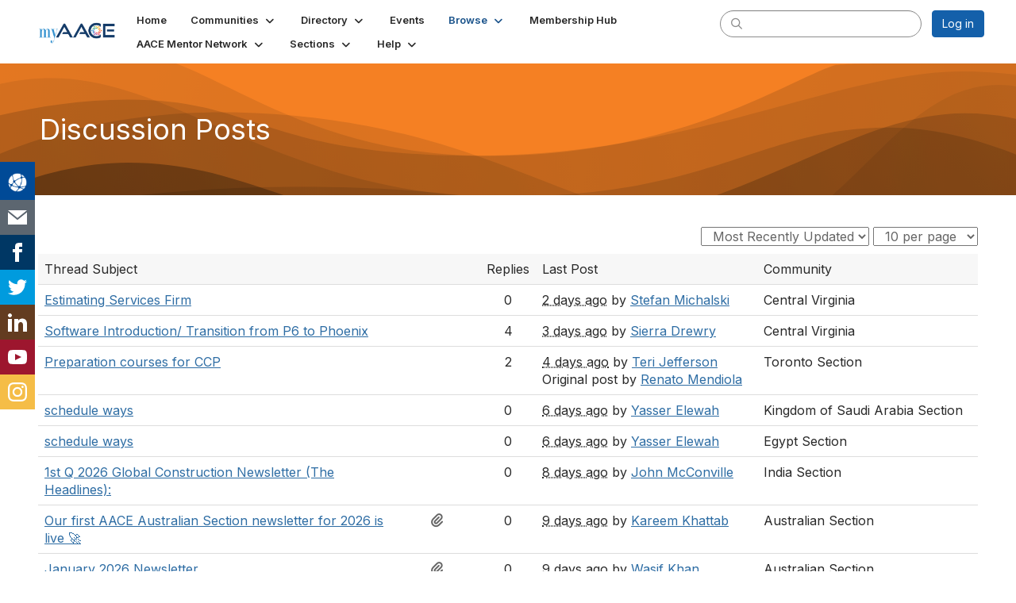

--- FILE ---
content_type: text/html; charset=utf-8
request_url: https://communities.aacei.org/browse/allrecentposts
body_size: 35043
content:


<!DOCTYPE html>
<html lang="en">
<head id="Head1"><meta name="viewport" content="width=device-width, initial-scale=1.0" /><meta http-equiv="X-UA-Compatible" content="IE=edge" /><title>
	Discussion Posts - myAACE
</title><meta name='audience' content='ALL' /><meta name='rating' content='General' /><meta name='distribution' content='Global, Worldwide' /><meta name='copyright' content='Higher Logic, LLC' /><meta name='content-language' content='EN' /><meta name='referrer' content='strict-origin-when-cross-origin' /><link href='https://communities.aacei.org/browse/allrecentposts' rel='canonical' /><link rel='SHORTCUT ICON' href='https://higherlogicdownload.s3.amazonaws.com/AACEI/4eb1d145-c9ce-4cc2-beff-12805d1b2e21/UploadedImages/c559d8d6-6898-4451-8bb4-6e1ebe336f9c.png' type='image/png' /><link type='text/css' rel='stylesheet' href='https://fonts.googleapis.com/css2?family=Inter:wght@300;400;600;800'/><link type="text/css" rel="stylesheet" href="https://d3uf7shreuzboy.cloudfront.net/WebRoot/stable/Ribbit/Ribbit~main.bundle.47bbf7d39590ecc4cc03.hash.css"/><link href='https://d2x5ku95bkycr3.cloudfront.net/HigherLogic/Font-Awesome/7.1.0-pro/css/all.min.css' type='text/css' rel='stylesheet' /><link rel="stylesheet" href="https://cdnjs.cloudflare.com/ajax/libs/prism/1.24.1/themes/prism.min.css" integrity="sha512-tN7Ec6zAFaVSG3TpNAKtk4DOHNpSwKHxxrsiw4GHKESGPs5njn/0sMCUMl2svV4wo4BK/rCP7juYz+zx+l6oeQ==" crossorigin="anonymous" referrerpolicy="no-referrer" /><link href='https://d2x5ku95bkycr3.cloudfront.net/HigherLogic/bootstrap/3.4.1/css/bootstrap.min.css' rel='stylesheet' /><link type='text/css' rel='stylesheet' href='https://d3uf7shreuzboy.cloudfront.net/WebRoot/stable/Desktop/Bundles/Desktop_bundle.min.339fbc5a533c58b3fed8d31bf771f1b7fc5ebc6d.hash.css'/><link href='https://d2x5ku95bkycr3.cloudfront.net/HigherLogic/jquery/jquery-ui-1.13.3.min.css' type='text/css' rel='stylesheet' /><link href='https://d132x6oi8ychic.cloudfront.net/higherlogic/microsite/generatecss/f784146c-89ed-4c85-b53c-69fc7952c353/8aca56ab-5b19-4b91-b88c-41e176b91cab/639052783120800000/34' type='text/css' rel='stylesheet' /><link type='text/css' rel='stylesheet' href='https://maxcdn.bootstrapcdn.com/font-awesome/4.5.0/css/font-awesome.min.css' /><script type='text/javascript' src='https://d2x5ku95bkycr3.cloudfront.net/HigherLogic/JavaScript/promise-fetch-polyfill.js'></script><script type='text/javascript' src='https://d2x5ku95bkycr3.cloudfront.net/HigherLogic/JavaScript/systemjs/3.1.6/system.min.js'></script><script type='systemjs-importmap' src='/HigherLogic/JavaScript/importmapping-cdn.json?639055326521563565'></script><script type='text/javascript' src='https://d2x5ku95bkycr3.cloudfront.net/HigherLogic/jquery/jquery-3.7.1.min.js'></script><script src='https://d2x5ku95bkycr3.cloudfront.net/HigherLogic/jquery/jquery-migrate-3.5.2.min.js'></script><script type='text/javascript' src='https://d2x5ku95bkycr3.cloudfront.net/HigherLogic/jquery/jquery-ui-1.13.3.min.js'></script>
                <script>
                    window.i18nConfig = {
                        initialLanguage: 'en',
                        i18nPaths: {"i18n/js-en.json":"https://d3uf7shreuzboy.cloudfront.net/WebRoot/stable/i18n/js-en.8e6ae1fa.json","i18n/js-es.json":"https://d3uf7shreuzboy.cloudfront.net/WebRoot/stable/i18n/js-es.5d1b99dc.json","i18n/js-fr.json":"https://d3uf7shreuzboy.cloudfront.net/WebRoot/stable/i18n/js-fr.82c96ebd.json","i18n/react-en.json":"https://d3uf7shreuzboy.cloudfront.net/WebRoot/stable/i18n/react-en.e08fef57.json","i18n/react-es.json":"https://d3uf7shreuzboy.cloudfront.net/WebRoot/stable/i18n/react-es.3cde489d.json","i18n/react-fr.json":"https://d3uf7shreuzboy.cloudfront.net/WebRoot/stable/i18n/react-fr.3042e06c.json"}
                    };
                </script><script src='https://d3uf7shreuzboy.cloudfront.net/WebRoot/stable/i18n/index.4feee858.js'></script><script src='https://d2x5ku95bkycr3.cloudfront.net/HigherLogic/bootstrap/3.4.1/js/bootstrap.min.js'></script><script src='https://d3uf7shreuzboy.cloudfront.net/WebRoot/stable/Ribbit/Ribbit~main.bundle.d123a1134e3a0801db9f.hash.js'></script><script type='text/javascript'>var higherlogic_crestApi_origin = 'https://api.connectedcommunity.org'</script><script type='text/javascript' src='/HigherLogic/CORS/easyXDM/easyXDM.Min.js'></script><script src="https://cdnjs.cloudflare.com/ajax/libs/prism/1.24.1/prism.min.js" integrity="sha512-axJX7DJduStuBB8ePC8ryGzacZPr3rdLaIDZitiEgWWk2gsXxEFlm4UW0iNzj2h3wp5mOylgHAzBzM4nRSvTZA==" crossorigin="anonymous" referrerpolicy="no-referrer"></script><script src="https://cdnjs.cloudflare.com/ajax/libs/prism/1.24.1/plugins/autoloader/prism-autoloader.min.js" integrity="sha512-xCfKr8zIONbip3Q1XG/u5x40hoJ0/DtP1bxyMEi0GWzUFoUffE+Dfw1Br8j55RRt9qG7bGKsh+4tSb1CvFHPSA==" crossorigin="anonymous" referrerpolicy="no-referrer"></script><script type='text/javascript' src='https://d3uf7shreuzboy.cloudfront.net/WebRoot/stable/Desktop/Bundles/Desktop_bundle.min.e5bfc8151331c30e036d8a88d12ea5363c3e2a03.hash.js'></script><script>window.CDN_PATH = 'https://d3uf7shreuzboy.cloudfront.net'</script><script>var filestackUrl = 'https://static.filestackapi.com/filestack-js/3.28.0/filestack.min.js'; var filestackUrlIE11 = 'https://d2x5ku95bkycr3.cloudfront.net/HigherLogic/JavaScript/filestack.ie11.min.js';</script><!-- Google Tag Manager --><script>(function(w,d,s,l,i){w[l]=w[l]||[];w[l].push({'gtm.start': new Date().getTime(),event:'gtm.js'});var f=d.getElementsByTagName(s)[0],j=d.createElement(s),dl=l!='dataLayer'?'&l='+l:'';j.async=true;j.src='//www.googletagmanager.com/gtm.js?id='+i+dl;f.parentNode.insertBefore(j,f);})(window,document,'script','dataLayer','GTM-NZSQ9LRW');</script><!-- End Google Tag Manager --></head>
<body class="bodyBackground ribbit allrecentposts interior  ">
	<!-- Google Tag Manager (noscript) --><noscript><iframe src="//www.googletagmanager.com/ns.html?id=GTM-NZSQ9LRW" height="0" width="0" style="display:none;visibility:hidden"></iframe></noscript><!-- End Google Tag Manager (noscript) -->
	
    
    

	
	

	<div id="MembershipWebsiteAlertContainer" class="row">
	
		<span id="MembershipExpirationReminder_24e475876973499f8222021762effdd3"></span>

<script>
    (function () {
        var renderBBL = function () {
            window.renderReactDynamic(['WebsiteAlert', 'MembershipExpirationReminder_24e475876973499f8222021762effdd3', {
                alertClass: '',
                linkText: '',
                linkUrl: '',
                text: '',
                isInAuxMenu: 'True',
                showLink: false,
                visible: false
            }]);
        };

        if (window.renderReactDynamic) {
            renderBBL();
        } else {
            window.addEventListener('DOMContentLoaded', renderBBL);
        }
    })()
</script>

    
</div>

	<div id="MPOuterMost" class="container  full ">
		<form method="post" action="./allrecentposts" onsubmit="javascript:return WebForm_OnSubmit();" id="MasterPageForm" class="form">
<div class="aspNetHidden">
<input type="hidden" name="ScriptManager1_TSM" id="ScriptManager1_TSM" value="" />
<input type="hidden" name="StyleSheetManager1_TSSM" id="StyleSheetManager1_TSSM" value="" />
<input type="hidden" name="__EVENTTARGET" id="__EVENTTARGET" value="" />
<input type="hidden" name="__EVENTARGUMENT" id="__EVENTARGUMENT" value="" />
<input type="hidden" name="__VIEWSTATE" id="__VIEWSTATE" value="CfDJ8JEeYMBcyppAjyU+qyW/[base64]/q7oOE8aLfkX4T5/gwoVJm+vG9C9k75ojZD1zkUe24uDHH8KIMaIPj6qDZJvsMQQMMXS9Dfm8f8WHYU8c58wX4UxWvKLiMLI0dTTRKzm4L3k/rFSjv+2k/+DVVhQjHx+E2HVWLu039aM/RV5x5sK3/Wa9kHCBFm27S3fdmXUIhY/Cl/mWOsUjEdHShxuEp2ZMpZqwNQEUcGLSduKsuMDaTPiCxxlboKEiKQ81ljuRI7fHMMvR/iPREBnQ9xS0NR43qQeQcGL+HAHNAQJeqwct0NXQL7+F5XK9+aiojPA1gdz4s6nDKSRk9tyl6L7lPbtG3ZbaN+gMOrGEn8FQNFbJLBlNedYH44t5Q0N8XqG8FbL3DShEdljvGRaLQOeVAFToisqxS9uHbXiJBg5CGpxIG4ysjwTX8gVa3Kw+54ycpNhPYZGThCQaqYG/04pW5hfl8gynocrUwtx/zbTC575CRBjoJRbBaWXN6WRKIoEe+iKiaSivNtwJwZCunukxaXSbtwY+2iTegGg2F2kw4s1b/+zf/eD83mM5GIkN18wWDXSBTRP4Y6Kz3IS2G3jRag1wCFQjz+D6zusbHZT+uYGgq7/MOj4vAzpVbUlTO+d+/EhI0QLIq1WvxlQhYTMT8Px2/RfM7cmKen3uW0OXdi+p/kyvvfPSi5g6db35BSWG1RxyOTXRfdVU9dwp1GB4hdtI9/0YSNnFCaH8bawksKi6g4oNb17kyfEAG09u0kAEXgAjeF4wkrkWtZ3wGK/1HtYu1LNfTAtxAy4kM165wHMV0YBZPDkmDEdRqBTkQOGQDk6Y+c3PR7WCYtL6aif6e1uGwC4OvfurJRX9W78jfpVAUZfZqy+ZTG9/esyUK3xYAAV3+DnmUkUtHsh05O7V4nY0IKWdPYwZwBiuPomAm+be6ANRXAIOsBJjohU71kP7bHRTVK3x1c3eUUIYbyVEsG9SNFmb9TYlUzAMgOpzoW4v0Xz1Zx/5TKFcdFIqjllw40GoKu0h5khq9cD/G76BdKCQ8Yp6F9YI56j8zS7PD0RwtXTLbt8vkKlgFnDGKyBzPG9Hp6zpmwhbDUVkTVrMnOHEOkE7AFUd7pvKUsLuZF2yTDQ9o2R3TE7dvYmvI/5X5lH5aSi+LkbnZs/9bV9emmDVEMi3tb/CaZdrtMF88befqnli1z4INJJpFD9+A1oq7SyjJhuyXCga5Z1YtcU/xZUuB7h3yJxYiuacqAgnjYd5dLm22MNJN4Co9SaExeALNBihHZqb+5pcl9EOp1tmr51sF/kEmU8BhJTvbCOhqUkrSBVrZwlP019/QWfpwQnsMaagAh5NYJc3ZLusI28suhzyOGjhDO3w4FtMTdzdjPzack66kNtQuDwF3EABNIH1mqJ3LWx79WNAkNCNPs/FdQBfxoN1n9M8M9k3v5aNY1n0yUUEgGdCh3RufHBu/VIgZdmyauDnWI2qi0M8mlVhPUAPR0z3ys2/gxcwTRHluEEeQlQb0Xtjf67tsQdwenvugw4iWNqOlk/xsHWeK5kncVtw6SznXiGRH7PjTbDvccinl5meOHk7Oc3Y/jxtIywqNFcpwEEGRRp9biSiGvQcbFwIxeWKLa60bh/SwecSnkKf9FGVl7ZG1S9t0hpiCnK8R7sABC9ZfU9qZz+Xw8PBIZiCSbwGbBG0UoCGlt8b/8DYaXE/6PoL1BQXitVxC+HmVYBkIPrlJb9H7e3zPd5ZDjh4Yms9PKWwmVoJgR/hYSiTyYM3DT9b/4QSMQCtADqMquA3at/TxisPT704HAIzGDU9X7119+FyNlS0gq7FTZXXONpcPnTQ+Vb7H997YmlADFXXVD5m3szypUp0oCvizbbqCY2lG3kSZfAdcBYquvcC4tLI6OuAftzn/RqJ1Wg3s0iIy6lDZEu91a9uRBihb0CEo1kQ3xPkpDKKCGFaVg7TnLLhsKXB4zvFOlPJzxHSyU8rCcyCXxEwWDl58fEfIMtiMBvA/JsTVWOTWCcBDLPd+DkLFu/6NH+5JdSLydg0WuSPW7S9mPygIQ9mUthc909bqUbPJGg0tYw02e3sKdOOVbB6ysUyGpU8O0Dr87vBaKYgN74Y9TQQnzzkzMkj2rnLGjh39okmRhyP9Dcq/27zkKhHrkE/+riMGZHJfhnzN76MGF0UC2iNVI4nuoIvzt2vtaw/ilLeUE89BmfxzzNcNIrZV0ma4/B9s/kP5IHrJ1I+1WDyP77rPTGTNMYm6UqHS+iJ02t90hzdGH7xQx32hkkA97Qw9qdpQRpXh1qTJiMvGbSsvQuTGHMysirVc8KasQDNTfTkFgN+5bPiJkYn9hvYbqMCh15AIVzBh7QP9JRaqOJr+1/DY6sA/n0kNvGtqA8cEDZBbKqWVjqjCyuF1/XXwbsesrfeW09z37rDmyEei9Ff1B98jMHAF/JM0JtA08HM+GjAQlMUxkufPHOkA/o4zUY+GLPXSHq2kf95zNcH0LUsz+9Aa8UP8pfhfUuk4hgNgkHAmh0sFOVji/SXN2KuIPdds+MOMO+PdCgDQYQIgA6QxgVetBjzET1Z4DyY8MOV29xjSwLqPEoBJ3VPIQ/yR0xLr/TLFQ0Xgs8iI9NJB32nNITRGIBOmKWzuv/PbVNU4i+2LPebFNF0Wxg0OXHfuQAhevju7nbTHTLD9hO+4J8pZAAFY/rks7c7KG5DlQgEI95VfdmAzUaWos1Yb+J7mkHdE1WqGG2yTlCBh6uQyb0c2RT5+gAjREi0v/cdn59U7Q5Q3nrsXIX4rWleSDVXJHCfie56EIIpwWPhPW/3MsEr+e2NFb368LUFvEksf3teJggLdrOZ4V0Vx7JqtNWhtxYFbOMfShMo0D1eXYgGJBdZ2fLG3Wae48WtuuqwKVWi3BbGV4ejmjgiw4rk/1Ts9b6BbCqp82e9hWlJ3YnDFVnGoBFwMLDsdy+yvaf8vBDMxMSGNVvE+w6efm6Y3f7yyetLr34I9tncqHTTsJkZ8ljCQ1nCrowRbXDH/YVvb5mVcd1UwxTsZaDenC+5/HyHntWzWCr19ZvRhC/eKP6mxEL+JXYL5RPERiaiEIkfHP9Cd12+MOvm0Oa+Q6Sgd2aGfen7TGV7lKxxIl6Dgji/g+ME1qfSwvilzYysH1KcDqMo280TmCTc6qsixhcZmtBxFR6eFrlWvZut8FSfprPzn8SHDnNKWtFgqq23rh4kSQckngarLtTseAhFI7i/F53rJ+ADHF7suxlLttAIZDsWTaF73ZWLEGrJiiO8/Ll/rZEq+FxPUENHskP5GMBJeEYVr/2+Gr2yusvKUMvCRDX2cx2z68mFvBnF+AQSv382hK60J5WIzYSyrFcvfq4Bg6H3Q5V30lwghFnqPSmUfMLmmzvprWbEROXYq+4zRNZ8MauHsdDi00UuRaq5k3r3tFMCgdum2I/i/2K1DIXgb2aRBQ/ZdUxH7K4e9sg9Sbw3w7vKw/JsfLoMJg4ZVHE891fkreI7AOmElhsai2DeD/kop6PJcjtm1eR566rI7uJoBpviZ2t6dO+YQ5/rYmKgzI4cT2ribiKN+3+HeB2IQB00QSuWY4wpXFhlZJUC0g36dYC5+rzA0stJoTba5bfBCwtHrYiZICo9zsjwOYPDViXtLeT2r+ErNnrmYP0TAySrsZQLtww/ZRIA0H99PdNe63MgsKJq+XKT751L0Hjf9CO0h1BaGQvCRc+1BkAxqU0gVGTqSjAEPngi8YWNe4KdReZYzN1/CpQQ9j7GwwppYHFfhHWz5vMsX8DgO3Qw8Sn0sGmAYIBd1T5HQIDtVdNeNY//hQcpc8vceYcAcsrZKdpmfv7tT+JNcNPHKfJP5uowD8/hKEqnkXUPzZdQoHtGvm0J0O7iHmeSQUvl3YNtvTNnIY+6V8wH7/5wCD3X4Eqd17j8iB0dW0mb+zuc2Y5uxZklVKeH+J9T9xgLEnK3HXMolyb9vIqr96eJ1wMVqphJE7a4/aM3F5myWe5Zkq7sNPiYRzp2rqVBQKQRJyOO1MFPIy17v9ETOevyxUxEkUyzjt4m+5sm+LqQymmw4M/hXgxTxU9I/[base64]/OeT7PNufHTn9fBOxQP7pd/xxaupsSkbvthmgfFiGuDJaQnsxP3BIof15SiMtZ5cyJ890Q4ol4maf7/fQkUpqMHf0BMb7FUkUgSbZYYNFOn6hA+iKOK0G4eL6pJv0l0BQ00PO95/YyiNlb9nXCOxhqCbZyyAri/oxPmM4n9gdlJKsK5TpDElJabnXscmLNMcBWTJrw5/oFTmUsoew9SDbfU1P6I+tIZ20JKti19wNoVUNvUyaXpf7kKJK5W69GjvpUsYsyx/ejiqwxF0KguVoYaZn1MeqkaYxhgokQyc6cY8K85iVNDEILB4kPkI1195+t0wnym4A6Ho5jX79jZkNAtqbqqGfXC+db6DflIhsrpW09EX9usBe2PV6d8OXzD8W723Gi5VVyFlozOoLIGtPsooyjJW5sq0pY3r6xTRdTqILoQTF1Jh2PMA3WoAMIYFxCUktq/okdKU50MPDVfP+A6p3eCVXttU/tApbYbjJQX06eWfsMtANpoS3pwfSctYhGxXUUIcJJaWczBAt0/myG1ThUPo6yMGHkT3lmI+Fv+kFmB3YQpzB4+KRThiJXpVz2ZqSKp9/MMkN1MrihOcYOdrXQQFLqa7ixW1mmqVOH2i2fjJIPG/IWPptoWzHXXwCxRTAzWux4kCOHYUbfLKRa35xAimh7Y/DrXJ/1SP/[base64]/XhfDlqQVwC7IcG0p/8pptk8Lh5kTcZbMyVnpE0h8UfBCUUIhVHxcGJb2BiDjd8uU0bfwgzGw4b890ukF5RV1G767oBo0xkjeY8nGS9DknpOHx4MubLnF9UhxgcuhV+fresY0GxKsbk/hL43W1ecz6bY+kqmtzD4Ct+CTdIoJXmqpTyBwhh1todhVLkA+JRjCEOgTir6bVpyG+fluy0OkR3m3viP3O2S6repC1R+Ql/WIOVck/4YAza0JgIMULyN5nhd8rSviNjQmqeWjpYy9ZMckwWHvJbyMQEzbiVRg30vbvXwrdfzTttZcXDmp3s7f88BLT58U9GKl5pMmC294oCbJ3NwIUjAZinTijn/xdynAvwU8Zm0ONVakQ2+/IK01COjV7+hFEudUShskz/wZbv2U0WHDobTvpIUXBSi4anEJci1oge+/j1y2ZPo4K312xkH/7ZSY+6JWzxkNnAGDGgZmcvgYCW7Rdvw5Uiior71ykQuldeLwnpshQbYENFHNLqAfH84+WccNEa8vXNmpCY4Z9z8YgO7yth73upxL+6g13muUG9cgXmSx9fDOHxtUCIuhg85Sw6i5O/mgWyR2UJM1NuiVF4h/E8KTv8F/h4hFmQOblTcv/DUPhz68ROrAOH2WydFLtrHjdE6N7THCKpNIjLkGHnXjnh20wl6o4LQmpdBpWfuiOG37AEiNWuq/bs5Rj6U079i8yr7niK6rLUkHyEohHSXcxouFwyMSblw3yQYqNRQ7qDQI5dPQ/jLX3na1vch6HXpSo72feqOIPauXbC84a4hvfwSyO8uvIXtaa1FJ+YJXVn9V6zg6OEysYgVsyJSdi496UbS5m8/2gVZ4O9ZaJ84BTAvfjvwXOCw8F3IRKC9RiyYA4qKE/dYX2ZtMa6tbShyvIwfxg7LSuIB01p7WRIT6jLqI/b31GgoiaLoTh5vJQ+ch2T0PzV+h+dhktwNOriHWbE1lbb5bWEZFp1BHFUrugwzPIOzwlPvlVIDEMZjKwVVfUP6eBtQkQUwOSzT6fgjp0W/MOvurxpjeWcIH/TquMPXTJbX5VNYe3HxoWPSwIY1fjYGdR9cK5H5YUK0ruP4W5gn4Nhhl1/WM4VfYDeJOB2td1JJXASqIMAgwDr3kkLar5zxexg71ZzcjNF77mhvHZP5i1QYGps4N2R0+UDnBh1jaT8Pe7UDRzH5GoLNofkFBOHI/KYpQtUuhntFwvO1tDv80jhLBMQ9v+e4SFBBwHeC26ROwIPqLZzhYLfkUheIRC/Uu1yBptWYZLcM7sWvX9XkooWDOpO/unscFFPCGD2FOIufFZuWu4ZtXXr/JjK8gBJTSEXkpStgiyn3OmJawKizbO4RkCZ4nMBfOmOtsM2m78UCa2lCkP/eXwwj4YFc1wkJI6nZSlkQiMxVjjY4j7ez9SBOz9SyzsKAsNITQydlbkinBb+eViX+xONt1FIygPD8M3WzhIg2dkgdBi70vJXBhoIXApbwCgXehPgHBhNBbKqRRL7a6ImnRIxxbEC2HzVtaSXKzHGkCr5t7qiyBn/6+p1I0UROPyniEhRWRMaDyGm/s2/Xg63qXz8uX64h0CWyP5qXTvsMxOg5dPJ3Vd/8NTY9j8yyCWVL7GW5ZnVseZfPvaqWZ/[base64]/9kWANWefMr/GXZTF1igrnZuW7rsbocepE/UdlchQRyLAf7Xr1qIqShitE35KNbgRgujHvab40MOv+5R4YA5EV1WkXfPoIM+0iVwX8LEg4du1yEbXdih5F3sUUxU/jEwVccR1LHl2qvZVHMMj5y1i9HajjWfHeJH5YWl6pvRjz2pIq5FCMiGUqFk9hyX5Dw0cu7e8+Fh3QSUHhauGr8Qy176yhPM1zi6IBGVeIiBvI5EDmvXtVFgimG6mjzvAL6F5P8oK3weyQ91OzJVi7tRJVCID4fFfb++eLWPFvDXbs/3vZ81fp4HcshB8MWBzzx1P4SmHXw95iOAhahdJ+1BbggRNVn9drCI03MYzk6mkkxiD66QFVm0xDc7iqjZsltmv2e8XTiokz63fSz4Bq1LDAS/j3D77RqkjLblN1FwVbK+ijtfKSTzs+y7ZPK57Gf0XxnqLHbDoDawXLYjbiRooow6ktiDNq8vzz3WaFxL22RZbmYVSCS+QwgTYjvoKlIpTUXaRzB5qXDmgBoe/JHs8P4Mjp/T8EeXq23k9TuDvwT6obkgfgANpqeG+eUiVF+VClstJz7tBTDprZ5DMZh6lE+CVqKht3axlX6C/hOJCpnVCXU9aHxMIc6uECXLan1UW4sEz5ND58ZkGILG6xF3qYoPGpBvGEjZQQX2UZRBTgihmZavEb78KMCZ1JZQAwG1zt6E0h5PfiMOVb6XDBH3UA9d1s3+gB01R6pxBpMCTV3buz2gRFrbx8/BGjv1VoQmi3wWgssDo2J1F93YX+cF5TVQWseDhV61HqiEAb7rtDFb4rqc2IxDElG9scyV09yB3FnNKzfbYenJ/xPD3xpj0ABOZqE7lXlLVJcL9tEOciYcDd2OrAWnVfjjCCDmmFrJCWxqbNaBGvRATtf9r7o+cTTyM/VDIdVfYbNc7cE5aUrfLXM1uTRnUza4TxYfVD0BcFiXWILAiTM7q4bjXaNVy1H01w5bW8WEd4NGatsHNdVD5vJitl9LiLtbAPr1VXRMkFu9Iut4khzLyJNFZ8ZYYkFtNecHtD3OVlb9/BIXB/qa0tuemjULVs9rULe/9tankaLmnh0FHwUUiSWMUPl/wwIdR6aceGY6E+CdhQn8q/[base64]/[base64]/xjIV9DGsv/SQ2sTdT7Uj9kjdQ4h3dZBAW0C8KD/cprlqv+Re3RIh/WWR97qIi1OxLl198UMbLF61GPyzJaWixRWvoHEVT4DIDmmJl0rRUGWecDgUAaO2SWZPXyVnE5moJM9KI97odirwrvnO/mDKPogkXH2SkYXeF5xTEw04NbvXx0iKaWSba9Cgx1OUB8P5PeffqKoE/hsWiuG2ZV8HPiZy8SiTI/MQVuy08A1xUlQmEdl3oRMHB6c8xj9q7Oem3zfvYynKWpn7f/MN6iA0GfhCpzwTJ/AbDImxgKpxRNDUWJRuMbMeeuO8TRh+Hl1txvUuBfmyG4F5PWJJX9yq0NGbgZJUvIlA2ffTf7leu00HhM4Q6VBWp01ud0mqdWdN+YBpkhjbacFLYtif+N3a6LEWym8iRNazrN58mDA/II83atgBtN7DDw8a71VtFHmJxS8OzfwsE3am4MX1T7FMeK3euYyFpBde+bkvaA+Cb3IQXsVqfDbAE3bh2xYa3KaVTbwhAdwtGbnLE4a/Hc7x3j1raqlFojhXuEwsYTdCO1qPpHiWp5uMKKCESv1fH5LGWkRsXoLa95N4uJPrT2rrpb3JYE3Q6nViYMsI11OMTTta1znIcVDbYHYCJun32GnLKnpFRJlTJh+6+2d9ZKAgnm8nMdEaW1uTh8qKG+WBLD8DN/kd9ahdQp7C1e8QtHvlFPab4aTgEqCt/QGIru87aDBiBcg1IVoyYKIfd/lkjwgwblefPb4o4t/I+0GRFyoZ7XCSsDQG13uIp0PK7G/oK0+5euJQiDkY086+hKP5/yINKt/oJAz2bQ4w/[base64]/OBV5xE/[base64]/VIdloypvpI/tJ5S/Bv7J82HhoyOTjxKm8OQM8lKi4Mq+sWl0npayWfAQuBZZudJpFBu8DcWAU8Le/K4tL409buusDiWHXdiPjR5+5BtaZSTRmOxWep86vD8zXrd9m0WRFRt6D1CkwesKA0xYWv0sNOvReINHBd0CRWI/1/jFPL3jAbMcTR5T3pzh7hX8ejYp6U0TNuYQhM0avorTcKYkNHGoD0r2AAPF5b/xjimgsZ+015DXJ6FN84nDHGkPr3tEb6UXWZXzaMYp89IQq6jxiRLS4fLMnqswClW13NnwjExPry/6XxRNfviYRZ904ucWqxNrt5evfCsCNUatTsNnU9mchqtb7DBGOwYI6lyF1KxIwFubZ3tLvVw8Z/[base64]/ro5G4bfT0Pg6bi3KgaJyWKTk57/2L2b9Lqt6SS9PHXtpEqYmgfwS3X0vA3YCHWJWQZwonzjJC5/gpva+8Zp4liKQ9uZTF4uMfhWPg7OpZIggpytkQhZkug9RE4vlu0a4IT00725smbZ7J7RqFj+TBRpTAz0h3Yupvdb4bGxLGWvvFokhSF9M7ieZKTWekwRq2nL/MZMnhhybRm2MxfZ76NzdUquoHTDl5ojzUYWa6kZuXialrBlQXLmUo5Ch6tllNuf3BXp9sZPBn4pNOQixVlEh7cgseF/CKjJadDA6OYDzvzxgSz56dKE8bb+clIENDQUzvqbH96FY5/tTdzsUkW65GQ54fw9JweCClKB+4YLH0mx0WQ280M3FzwgxwTvBBxksbXQy4pKQNcXFxveuCNZUhLfmalI1WSUuD+7lnQbAAk3nuNfKuubW0EayKl2+s+AkvT3E9kDaBzmF5ozfWCZqVmzdbsdV1bzu7ohvEmIRBCBxIv1uKpmK8bA0/6TnFHcZS7t1ZojZ/5vQ0ouKhdXgaqkc4IZO3Dh16WcuFT+psWCeQI6XtzzWdm2cDjfx+aIsQ7PQtPQMZbMM8h/ipO6V7biE8AAnDDXDFnl2Y1MfvRC2kvtheBRUf8aCnyUjyi0Ulh/Xbc9nvYITZ07y0YjIalmTJ3PDjEHjI4Rrg3NzGKJmVoBFJxc9gS5ZZ2suGCZKOlEq/qVtzxwLM7ZnVkRgo2Qf5u/iJpJ5Rd8+W+sBYcIV2eEFa7Rfkj4HRmGAbW3nXW+87FT64SygdkB7GM0HDRib1+XEVv3zTp0fHOGpiQo2MoMXCqCZr6PPqnx0SrT6vlQkHXAjDCGOiOp5x4ZM5JZNeCz/jdzQ7aI9pnmTADVVxxPQZvxBOw+sXUhnF/IkByhXOxONwtaFvOFXzIyguw/6yUe83qiB0jEfjkDAx/b4CvQV5Z63Gs3ggWTHKUnT/a610joV/Mlz2d6kmiareskNY5zdIx1ma0FSUvnN1s4a4crHROv98LpNWFWfY3bnEJ/8taRe6Qp5uoS4HNPnUtpx+7YQdTtOQRrLvrlpRm1TxOp2mz6UNgpm6aGEKuh8k8lfWmLg3PQwmEq36A+U6ORLyowKDWQ/sP8rK9n43D0LIkfmNZo6JSRLz+FT5quxwYnWRpmktRjFE5//0ztObPz8x4TLUDyvYdAKWm+9qnMfx7C7FMmkpvH7uWFp3NHB9EJ7dQTKNhQfdazigBhVzcd4IAVmFGL74dsCePqqlfedQAs7GUdVgmbDj1QS4NqQhXuyDK90b/5NfSLrcHYCTq36Hng60qVF7S59Z5BYBK2ApLtIB1kECyi9IRFXcxzX8hoy+611NccSC8JbS9jHEn51+ot+Xx1le7oGaLIsSQ8ORG4PkydiJw82b4Lwf/8cCJEghF/RPEfvo7dzF/Cgid7FR1etA7ou3kv+pLYs9xZ6rQpJWd8CkXAQBjS7haicfp9THOdHOEZMPiRd8MGnd23Pg3L2eXC/Ffl3WBhzHZ9RW8pFHdvxzpiSEQx+SIcKauBbnnmKemyy5bLSMSpuWG1Y710IKQCEnWAceVDuUKyLrny6pvmps5b+kZECT5UtD4/9goRV0xZEtooRy+IP/tILW0e1tK7JHsje1wJIphYLwO57kAC0pybQZCRGbi4mDQTG9X/ayVf/[base64]/ypwUZyG8Co2RLSYV5vCwOVo427eGA7qLGl2e7mgZLfK+059CgJh0QW+exB1iAOHkjFQZQhnc2dIL8rWR3OPSKpzjcJzHJrEKPQBqU/V12YJ7x0wUQ6yWMHBP3mqib4FxRy6drkWgcw+cy8VjVbIiHu+QWNesjK6sSZvdig9v6B3qxxMJB8ELNn1sCoj6DfGjhXtbJ3201YdfFeDU6xw25Or0ESP0NH0HsAJmm6izZEjDk9SRF7Ego/bOGCCORj6ZymZpAfc4SvNuzy3P/csrNozyKARftwOXs6coNGZfFa7x4CuwHevBCkcte47UrJlFnSm7fo9muFWzSKool+IopkJbVktdxOvgnUD5zQI37Du8rJtZogbUgNkMNXZUP4biMOAWnqz+ggtGwfAwWf8IDePLiNR44NbLF2kMY/a7sws69KWSCb0Z95fzy7/aZmRpIs+vmv2zPwigSaukMKMWk6+ipzIP6hw4OaYsz841jCcaHWHYNw9Mc/6zn1ll+YxBjBC7umkv8b0C1Gsve9JKpoHf6FPboVmSodgIfj12hwa+xgMNlA9ocojbec4JtCHrEyPmYasweEYsd0eFj2IMGc6HZsHbwEmzXPX4fKdTlNSlE/zyvkJGKV2in6aKlS4RWI54ZqTtwEDJJ9l9wSSTuEt34pLjdCoI17ZnXCsOFesLYP5MazNMnSS/bBbQovjIdjPCG/ietAB3px6AT97XKT62xTMLfw+ZOPfnVlM+KWjdPqcmGlLtNsi5UPGiZ3WQLX29zmJA9E8/vZm/xzZ4+OeYaugyKHKUO7vt9Fr++lYUdr8ztlRDlokA/3FSqNdKaxACWZUsfjlYCh2FCC9mVw+DIhAUs9z2kskoxW0T7RUxIspXou3u7+Anae6gvtGefdxCk/JhNcAz6wIav2A/2ttviorPpwd9UskyJ5PVFcsd55tUZWF4IEr39V1QGtJnju6Fd1dTESDW5EwfMIx9dU/xmA6o2wmQnPJvNpp6II+wdvLJpIm51omB86AW/LNnZy3/XFX2nvOXDIJfCIz1j7gd6+v2vc981hbFuRyI5/brXwv+dSYCXGsBFzoiknyaluW73EkgEx1wlCBz6aYdoz7PpMAJ4bQKne7hIT/upc3FnnT4HLqZ6O16KyORZ6AVT/+nPHQdi+15hCoZkCHo54RgpvnvlUYN8TVObdhBs2tQRkXVtZOFptIrTl0xGupyOpIzEg75MsjsBjLS3xf/JdvXQJKRa1BPp0w1aIk3ZloCXZ3HdJdt11oJBsWEiW/[base64]/ji21/tkzXWHOHK/KFMA5zd5kEwCGu5J/6c+SkK9DlMjTlFSyVTF8lwlyRL/7hz9rpAS/59yiA6tJmK1FZcf5oCmZvYvu6VCxOsd0fLJn0Z193abCDTU56c4tLvPB2enF559QBKOSVM2DKICYgJfbPv1jicY/6hHYN5qHUUeCduO3gw1MhNXsuLtsPMvfJHQ/I5mZrT5D/N7NtG9TfHeGmwP3nGUBWbGItYi4jbdAemLxYRJ7E57ix8ngwRSt3SleldZIuN8g8K3e0R1z0xBcaWbqfTvIlDTzYScoGgL2jrSEfBbnbrUkpnmoF0wxHodOY/+IlW2clLZqR7Xg535W0VwCmuju4YGXz7726+O3JwjVHDy2fxf3aC4SdeTAJ1wMbZEbTxo/9y5bHwhLHC+lFI1z/zQviTpuAbbTn3uvzlpWoHcUjmB3OMS6pyDuJmkERNBu1Q75uGXrI/6PhXookxNtDV0alYc+ucqQKQlpW2//zQ9OtdrlMPls7nuiwGCRdmcRK+9hTzNWAfrTuKxO5wwjAz23aE8lni6qGw8GLnm8zqSFJ1E8FHVVcmSZFWj3gNo8mMsxgM0bRIZ88Prsdw1OMy5xwrK/yOJK+NXRybal7155fxqfbIhcTPWltsmRyj9gpbPXngcYa0tFUNAg2j86wxQO9t5qTOjLB8jPrrJR06ADDV+PREvT0jkqNMWmX5CYJxS/[base64]/vzvg4inJ0ZkEPJPsjdDT6W9mZyTFcQVRokmuilIPaFspjd6Uy8aDDQFjfhPVoiO28o6MoVo/zaZTA3Wfk+d/OPyFtgpNSAhNz4hK30sj00N4gLojuwx11G2Z0/YLlCzH2+QvCRuOc1cgyFg7Mf0S0iElDjLPySsFDZM4dcs6dbKuBj3pTp3ltWZtlxCntqaTmhmNKm5IHoqkDNo78XzvXf8ihMMVwANr5rd7qai9mijOJNiIFO7v6PtQa57HFDHRXhovcgehVaPq+HMegkaoznww/ZhyYyxzrLYG8K+gLPNjS6t71ZGaUYqJ2wrYU1pssyxxxankdOCatDSNDkJamQHLfCx3oj0rI6eP5eav+GfpQcaMygpjjlNN+7jq2fwCDMD3MlIA1SeLATdkz/[base64]/3iPuaQ8aEqiR6LdYHdDQZnOn9WxvJjUzaQ382JMyT1sjaf67ipft4svS6IDul/m4GxNrj49XLSovLMYedj3EnDyOqb4Hjsx18OeRxIhj9vYMgqE6E5A4ahlZueGQMwLiNlnxUkDxVKdZ+038I2gCyPLGq+AfgDEdxKVJtxftC3gbINwELG+dDdM5TFyXC/MiKuDI+28gevL8DSuaAsoKvu+yvfPJeP154ajV6y0KQPi+vLUevgJ+oranBrfzj/[base64]/ZL+ZOi9i3i8obYMDA09y0NGyqjifbjPqYS9Fvaz4U18xZkXTwkTc8wP2S70za3bQVHEjsS6TzjZfOLCabez1bxiwJCYfOXuTRxcH8BpxXyENIkuFs9G79CubO+nr5/AAard8L10HwdE4UwXMs+OC9u9VE43zVFwIS78vii4pmOVPdugHB/7QfwPeyXE4Fmt41QrLEjTkALoxc7H6gA9a5JZ4xWsFZrrRWhk5304DtLegAnxOcStN2hb/2D96h8K2vs31upvKZcYtQcjHASlHJHzj1voIn7/g2RmR+TDt3UwIlUwgxmy3hAB7Poph/nf745AE6mKPUvnXtvFVKXnt2bspzwVw7Ap5pv6Ms2QgsQq27B0TpcWk7SXU+WTQIi3h86C5/gGmWu6F1qt2t35LDonKIcxskwJPb9rWwTfZ9SfjtVKCyHSjPjWg0fIB1eaAH5DUor2YWavxnWBqzPGAq+RPgQxl4wdxEp98Y3m8tkvTf7wMx29bxC+iqUHk24lpTh2F2hRCu0o2emHpQiUMyshJWbBvFy/KGw2A9zeUUFGFBjiSq6yS6n916SZi94X7vKQGpk9v04G0z8qGMaKMzt9bODtwI0G42Nv2tWYfgM9wWlWIF4wGw8mNC5Gs7Q1cbKwh6Bn0C7Fn7JPOixyR2m66Z3SxotRuFmYPKAqd2K5koG6SCXEt8Mvubx3oCiXtgvwpNjxWD4Ge/bx57U3FNSMhC1X3h/fe69TKnr5aUYWrw+w2ByAnK9axowGg8nqii1ScIa1g/9oBjI4IdyMkj+gDB04vuIRkoAJiAHIqL6fX/amrRTW+H9/yEtSmkQaF1smI/t+UW99RLe6eip5IuWQ/s7qj3Fri20sHof2greuEkqqHlEdjn1U7lfQ7ASP18eyu9M6ioh7H4q/Bcu9Pq3upRk6XVP073HZCfXI9yzyLk1XfXUMnuIP64C9r9yDB8Be+asmnJYMNbz6L8rL58aPeF8LcnVL8NlLXgoxXGb/zcPBvJFmWV6WymFdTv+8Ydieb1Dq6ZuOxr5Bb62UbwpChvJQeTp5O1LGS9XXP4Esh3gDdMD7qRXDzV7Z7K7bC2uYu/60idQ8rjy9gJlqnHvfvFq7OIhb+Kvo2c75sEFaGH5j84LV13pzXsoQJ104eompXdIe69l6gnFxdLjrExlkXsPlLDKxmziH8bECfT8OgtW0eAWrLbV+yV/+v1zKIag1j+8kxDYo2v53ekudbppufbq0a00KN/nyJfcQcAtB3D+1iuhkfDOci41ZDqQSrzxqb6S2dpiaecsIu8EMurcHL0XUxUTUJKeENI9laTnR6xyT9dQauOeFql20sWMZqWF3DVn4n85aNcHYenHGvSUN2yGz21Wex7t+4iYO/xVG8IfPOMNtroMUCoQE7N5YL552T5dwK7BasCtXYM/lbFR9aSomwCeS6nHifcKrzN6abiNVoFhU5uBYsy6MKMw0dWfGf/TCXokzM0zfKlwlJ6ABap+Sd0YeojYASZ/ZKnZnJd5vk0y4VMMcPrGmp/eYc//DILbqCEmqQkeeJnQF6LzgHn4CQcxgHogxTjZTVb71PCzJS3+lt7420WdAngZu7suTGHysHs1VnF/KfHZ76ynRBQ6LSst6wWYR47i8P4tkZEEycn5vZt1RoE1uSESPfvpfBeuUGzHOHjYo//dlg5wDim5knLxUbB5iP1IwOTda0rqaxmgp/De/CAvNnpJvCaZZ6+F0PTEiZSnIXMwZ3bRvm+YEf/GivdBXXGnZjVtR6Y8KJaS5c3+YmKsBb68UT2SYIdCX0I+5/oFe7jYTMIrfd2KiORwmYiYFq3geAcd0ZMcPw2NTbOHmOzSlCkqb4TYrOSpP+IjudMVD694aos+EBkRrPaO+SIGRqZElnB2MegGOxHwgwWr5shklMwlOv8IWlnigosmbMxD++OusiPky+hvbNcgMBjsWCA1MtH33uTsomTAqt078FdY/Kg7bNYyvRb0nzJ5a9qEYsZMH/oEHK4qZO50h/vnr1wMlq6uKUKY2KjzMf72B1izHUOkZT+9nCCPJ0lE7xBhynUSeAdoJHGYckDPgGgzkg3JyxdTNeebwBwZ6GeslWq4q7x8oFqKC6gJxnA3N21nBtseQ0t6vOmU4xW/8ozL9iieF07dGg9f9c0unI4tpRl1SEU05CKRTvquBfgU4NVyCwiC0FZ9SIoP/FRFLweKmK79SNLWYP/reZ6qGL3WjFl8g7uG+sbJZedMBBAZfOYZpYpQ0Qbcg2rIMBHRoWiZvtOm3nPel0znhaKg==" />
</div>

<script type="text/javascript">
//<![CDATA[
var theForm = document.forms['MasterPageForm'];
if (!theForm) {
    theForm = document.MasterPageForm;
}
function __doPostBack(eventTarget, eventArgument) {
    if (!theForm.onsubmit || (theForm.onsubmit() != false)) {
        theForm.__EVENTTARGET.value = eventTarget;
        theForm.__EVENTARGUMENT.value = eventArgument;
        theForm.submit();
    }
}
//]]>
</script>


<script src="https://ajax.aspnetcdn.com/ajax/4.6/1/WebForms.js" type="text/javascript"></script>
<script type="text/javascript">
//<![CDATA[
window.WebForm_PostBackOptions||document.write('<script type="text/javascript" src="/WebResource.axd?d=pynGkmcFUV13He1Qd6_TZMlEIB7sdoOuZtZ5EcEA7WS0I0wNM8VTIafz70GVVJ9GhbdxgqNNYh_fr4T0laRGqQ2&amp;t=638628063619783110"><\/script>');//]]>
</script>



<script src="https://ajax.aspnetcdn.com/ajax/4.6/1/MicrosoftAjax.js" type="text/javascript"></script>
<script type="text/javascript">
//<![CDATA[
(window.Sys && Sys._Application && Sys.Observer)||document.write('<script type="text/javascript" src="/ScriptResource.axd?d=uHIkleVeDJf4xS50Krz-yI7k_tN7hYyBQRlBVI5rfmhfAu7tLbe9MiUskJFuRTIFDdrVrmtglg8UPk9FAIXJn-AgOyvEo3IU5r0hDRd9orqWUksrU7mp0Io4-xoSwYrpOxojjKHGAl8tNOemOs-bLGeRNtdXhHyFS1N_GZkRHCo1&t=2a9d95e3"><\/script>');//]]>
</script>

<script src="https://ajax.aspnetcdn.com/ajax/4.6/1/MicrosoftAjaxWebForms.js" type="text/javascript"></script>
<script type="text/javascript">
//<![CDATA[
(window.Sys && Sys.WebForms)||document.write('<script type="text/javascript" src="/ScriptResource.axd?d=Jw6tUGWnA15YEa3ai3FadHXNV22yDJ-iufCrf5mrgEg4Ik_aNY-OJRbFYs6Y5ICR0czv6z5FKXFXIOMtk5NLOVm6sE2YFyl1OMRqxUUxRpi6kQaL1s0MaU1yL-Cuk8y2LMBsFzxLQXRvDETNbd3lFN5UXAMEVBJS-xudFiYoGCs1&t=2a9d95e3"><\/script>');function WebForm_OnSubmit() {
null;
return true;
}
//]]>
</script>

<div class="aspNetHidden">

	<input type="hidden" name="__VIEWSTATEGENERATOR" id="__VIEWSTATEGENERATOR" value="738F2F5A" />
	<input type="hidden" name="__EVENTVALIDATION" id="__EVENTVALIDATION" value="CfDJ8JEeYMBcyppAjyU+qyW/thT+fROOfreA/7CfnM/c5629OTgnjhsyFe1jV7WwT1+9Oal2M9ooxE0DCNM/Ue7tixkIzL1Xg+3QsVn8Fi88zFoWMrB601fVnOGVV4Zk/b3ssjaRjS1pum9GpGfoH1U2RnFMuOuB8UvRJ2pqd1Qp4ASSWmPngbpRBjrN74xTfiqby8OasX6w3FMMKd1B+hldFII=" />
</div>
            <input name="__HL-RequestVerificationToken" type="hidden" value="CfDJ8JEeYMBcyppAjyU-qyW_thTxtR-UQo-M93razMRJBXV0qf21uad0eKCkMzep3oxjZt_lB_txSBmzsdurg8VzOVVr8s9A11C6HJuxP51myRl_8EAk7apuCrIl-lWJ-O0eg9wMMP8o43zHVHNSG_B1qJk1" />
			
			
			<div id="GlobalMain">
				<script type="text/javascript">
//<![CDATA[
Sys.WebForms.PageRequestManager._initialize('ctl00$ScriptManager1', 'MasterPageForm', [], [], [], 90, 'ctl00');
//]]>
</script>

				
			</div>


			<!--mp_base--><div id="GlobalMessageContainer">
                                                <div id="GlobalMessageContent" >
                                                    <img ID="GlobalMsg_Img" alt="Global Message Icon" src="" aria-hidden="true" />&nbsp;&nbsp;
                                                    <span id="GlobalMsg_Text"></span><br /><br />
                                                </div>
                                        </div>
			
			
			
			
			
			

			<div id="react-setup" style="height:0">
                
                <script>
                    var formTokenElement = document.getElementsByName('__HL-RequestVerificationToken')[0];
                    var formToken = formTokenElement? formTokenElement.value : '';
                    window.fetchOCApi = function(url, params) {
                        return fetch(url, {
                            method: 'POST',
                            body: JSON.stringify(params),
                            headers: {
                                RequestVerificationFormToken: formToken,
                                'Content-Type': 'application/json'
                            }
                        }).then(function(response) {
                            return response.json();
                        }).then(function(body) {
                            return body.data
                        });
                    }
                </script>
            
                
            <div id="__hl-activity-trace" 
                traceId="0b509e5448d97382e9ce84423a653ba9"
                spanId="e5031db0af7f93ad"
                tenantCode="AACEI"
                micrositeKey="4eb1d145-c9ce-4cc2-beff-12805d1b2e21"
                navigationKey="9a08cc60-2ef2-426a-a24a-565510cd7521"
                navigationName="allrecentposts"
                viewedByContactKey="00000000-0000-0000-0000-000000000000"
                pageOrigin="http://communities.aacei.org"
                pagePath="/browse/allrecentposts"
                referrerUrl=""
                userHostAddress="18.220.51.220 "
                userAgent="Mozilla/5.0 (Macintosh; Intel Mac OS X 10_15_7) AppleWebKit/537.36 (KHTML, like Gecko) Chrome/131.0.0.0 Safari/537.36; ClaudeBot/1.0; +claudebot@anthropic.com)"
            ></div>
                <div id="page-react-root"></div>
                
                <script id="hlReactRootLegacyRemote" defer src="https://d3uf7shreuzboy.cloudfront.net/WebRoot/stable/ReactRootLegacy/ReactRootLegacy~hlReactRootLegacyRemote.bundle.200637569c4161f7d7e4.hash.js"></script> 
                <script>window.reactroot_webpackPublicPath = 'https://d3uf7shreuzboy.cloudfront.net/WebRoot/stable/ReactRoot/'</script>
                <script defer src="https://d3uf7shreuzboy.cloudfront.net/WebRoot/stable/ReactRoot/ReactRoot~runtime~main.bundle.b19fd442daccb9768692.hash.js"></script> 
                <script defer src="https://d3uf7shreuzboy.cloudfront.net/WebRoot/stable/ReactRoot/ReactRoot~vendor-_yarn_cache_call-bound-npm-1_0_4-359cfa32c7-ef2b96e126_zip_node_modules_call-bound_ind-cbc994.bundle.502873eb0f3c7507002d.hash.js"></script><script defer src="https://d3uf7shreuzboy.cloudfront.net/WebRoot/stable/ReactRoot/ReactRoot~vendor-_yarn_cache_has-symbols-npm-1_1_0-9aa7dc2ac1-959385c986_zip_node_modules_has-symbols_i-792625.bundle.52c18e2fd06a8327c40b.hash.js"></script><script defer src="https://d3uf7shreuzboy.cloudfront.net/WebRoot/stable/ReactRoot/ReactRoot~vendor-_yarn_cache_lodash-npm-4_17_21-6382451519-c08619c038_zip_node_modules_lodash_lodash_js.bundle.d87ed7d7be47aac46cc1.hash.js"></script><script defer src="https://d3uf7shreuzboy.cloudfront.net/WebRoot/stable/ReactRoot/ReactRoot~vendor-_yarn_cache_side-channel-npm-1_1_0-4993930974-7d53b9db29_zip_node_modules_side-channel-16c2cb.bundle.64c4399e9fd4e0cf232b.hash.js"></script><script defer src="https://d3uf7shreuzboy.cloudfront.net/WebRoot/stable/ReactRoot/ReactRoot~vendor-_yarn_cache_superagent-npm-10_2_3-792c09e71d-377bf938e6_zip_node_modules_superagent_li-adddc3.bundle.7a4f5e7266f528f8b0e4.hash.js"></script><script defer src="https://d3uf7shreuzboy.cloudfront.net/WebRoot/stable/ReactRoot/ReactRoot~main.bundle.0aa4ffb4ca1eeac6f3c7.hash.js"></script>  
                <script>
                    window.hl_tinyMceIncludePaths =  {
                        cssIncludes: 'https://d2x5ku95bkycr3.cloudfront.net/HigherLogic/Font-Awesome/7.1.0-pro/css/all.min.css|https://cdnjs.cloudflare.com/ajax/libs/prism/1.24.1/themes/prism.min.css|https://d2x5ku95bkycr3.cloudfront.net/HigherLogic/bootstrap/3.4.1/css/bootstrap.min.css|https://d3uf7shreuzboy.cloudfront.net/WebRoot/stable/Desktop/Bundles/Desktop_bundle.min.339fbc5a533c58b3fed8d31bf771f1b7fc5ebc6d.hash.css|https://d2x5ku95bkycr3.cloudfront.net/HigherLogic/jquery/jquery-ui-1.13.3.min.css|https://d132x6oi8ychic.cloudfront.net/higherlogic/microsite/generatecss/f784146c-89ed-4c85-b53c-69fc7952c353/8aca56ab-5b19-4b91-b88c-41e176b91cab/639052783120800000/34|https://maxcdn.bootstrapcdn.com/font-awesome/4.5.0/css/font-awesome.min.css',
                        tinymcejs: 'https://d3uf7shreuzboy.cloudfront.net/WebRoot/stable/Desktop/JS/Common/hl_common_ui_tinymce.e4aa3325caf9c8939961e65c7174bc53338bb99d.hash.js',
                        hashmentionjs: 'https://d3uf7shreuzboy.cloudfront.net/WebRoot/stable/Desktop/JS/Common/hl_common_ui_tinymce_hashmention.94b265db0d98038d20e17308f50c5d23682bf370.hash.js',
                        mentionjs: 'https://d3uf7shreuzboy.cloudfront.net/WebRoot/stable/Desktop/JS/Common/hl_common_ui_tinymce_mention.fe4d7e4081d036a72856a147cff5bcc56509f870.hash.js',
                        hashtagjs: 'https://d3uf7shreuzboy.cloudfront.net/WebRoot/stable/Desktop/JS/Common/hl_common_ui_tinymce_hashtag.e187034d8b356ae2a8bb08cfa5f284b614fd0c07.hash.js'
                    };
                </script>
                <script>
                    window.addEventListener('DOMContentLoaded', function (){
                        window.renderReactRoot(
                            [], 
                            'page-react-root', 
                            {"tenant":{"name":"AACE International","logoPath":"https://higherlogicdownload.s3.amazonaws.com/AACEI/LogoImages/b0aed7db-8c72-4872-afa8-c58ba42457aa_2022myAACE_logo_final.png","contactSummary":"<address>email: <a href=\"mailto:info@aacei.org?subject=\">info@aacei.org</a><br></address>"},"communityKey":"00000000-0000-0000-0000-000000000000","micrositeKey":"4eb1d145-c9ce-4cc2-beff-12805d1b2e21","canUserEditPage":false,"isUserAuthenticated":false,"isUserSuperAdmin":false,"isUserCommunityAdmin":false,"isUserSiteAdmin":false,"isUserCommunityModerator":false,"currentUserContactKey":"00000000-0000-0000-0000-000000000000","isTopicCommunity":false,"isSelfModerationCommunity":false,"useCommunityWebApi":false,"loginUrl":"https://portal.aacei.org/Authentication/HigherLogicLogin.ashx?ReturnUrl=","hasTranslationsProduct":false,"colorPickerDefaults":{"primaryColor":"#003764","textOnPrimary":"#FFFFFF","secondaryColor":"#F5BD47","textOnSecondary":"#000000","linkColor":"#004A97","linkHoverColor":"#009BDE","footerBackgroundColor":"#5C6670","footerTextColor":"#FFFFFF"}}
                        )
                    });
                </script>
                
                <svg aria-hidden="true" style="height: 0px;">
                    <defs>
                    <linearGradient id="skeleton-svg-gradient" x1="0" x2="1" y1="0" y2="1">
                        <stop offset="0%" stop-color="rgba(239, 239, 239, 0.25)">
                            <animate attributeName="stop-color" values="rgba(239, 239, 239, 0.25); rgba(68, 72, 85, 0.2); rgba(239, 239, 239, 0.25);" dur="3s" repeatCount="indefinite"></animate>
                        </stop>
                        <stop offset="100%" stop-color="rgba(68, 72, 85, 0.2)">
                            <animate attributeName="stop-color" values="rgba(68, 72, 85, 0.2); rgba(239, 239, 239, 0.25); rgba(68, 72, 85, 0.2);" dur="3s" repeatCount="indefinite"></animate>
                        </stop>
                    </linearGradient>
                    </defs>
                </svg>
            
            </div>

			<div id="MPOuterHeader" class="row siteFrame">
				<div class="col-md-12">
					
					<div id="NAV" class="row traditional-nav">
                        <div class="col-md-12">
							
								<div id="navskiplinkholder" class="skiplinkholder"><a id="navskiplink" href="#MPContentArea">Skip main navigation (Press Enter).</a></div>
								<div id="MPButtonBar">
									<nav class="navbar navbar-default">
										<div class="navbar-header">

											<div id="LogoNavPlaceholder">
												<div id="NavLogo_NavLogo" class="row" role="banner">
	<div class="col-md-12">
		<div id="NavLogo_DesktopLogoDiv" class="LogoImg inline">
			<a href='https://communities.aacei.org/home' data-use-scroll="False">
				<img src='https://higherlogicdownload.s3.amazonaws.com/AACEI/LogoImages/b0aed7db-8c72-4872-afa8-c58ba42457aa_2022myAACE_logo_final.png' alt="myAACE logo. This will take you to the homepage" style=' height:36px;' />
			</a>
		</div>
		<div id="NavLogo_PhoneLogoDiv" class="LogoImg inline">
			<a href='https://communities.aacei.org/home'>
				<img src='https://higherlogicdownload.s3.amazonaws.com/AACEI/LogoImages/b0aed7db-8c72-4872-afa8-c58ba42457aa_2022myAACE_logo_final.png' alt="myAACE logo. This will take you to the homepage"  style=''/>
			</a>
		</div>
	</div>
</div>

											</div><div id="RibbitWelcomeMobile" class="inline">
													<div class="Login">
		<a type="button" class="btn btn-primary" href="https://portal.aacei.org/Authentication/HigherLogicLogin.ashx?ReturnUrl=https%3a%2f%2fcommunities.aacei.org%2fbrowse%2fallrecentposts" qa-id="login-link">Log in</a>
	</div>

											</div>
											<button type="button" class="navbar-toggle" data-toggle="collapse" data-target=".navbar-ex1-collapse, .icon-bar-start">
												<span class="sr-only">Toggle navigation</span>
												<span class="icon-bar-start"></span>
												<span class="icon-bar"></span>
												<span class="icon-bar"></span>
												<span class="icon-bar"></span>
											</button>
										</div>
										<div class="collapse navbar-collapse navbar-ex1-collapse">
											<div class="row">
												<div class="col-md-12 ">
													<ul class="nav navbar-nav">
														<li ><a href='/home'  ><span>Home</span></a></li><li class='dropdown'><a href='/communities' href='' role='button' class='dropdown-toggle' data-toggle='dropdown' aria-expanded='false' aria-label='Show Communities submenu'><span>Communities</span> <strong class='caret'></strong></a><ul class='dropdown-menu'><li ><a href='/communities/allcommunities'  >All Communities</a></li><li ><a href='/communities/mycommunities'  >My Communities</a></li><li ><a href='/communities/public-reviews'  >Public Reviews</a></li><li ><a href='/communities/section-communities'  >Section Communities</a></li><li ><a href='/communities/technical-communities'  >Technical Communities</a></li></ul></li><li class='dropdown'><a href='/network' href='' role='button' class='dropdown-toggle' data-toggle='dropdown' aria-expanded='false' aria-label='Show Directory submenu'><span>Directory</span> <strong class='caret'></strong></a><ul class='dropdown-menu'><li ><a href='/network/certified-directory'  >Certified Directory</a></li><li ><a href='/network/findacompany'  >Organizational Member Directory</a></li><li ><a href='/network/section-leader-directory'  >Section Leader Directory</a></li></ul></li><li ><a href='/events'  ><span>Events</span></a></li><li class='dropdown'><a href='/browse' href='' role='button' class='dropdown-toggle' data-toggle='dropdown' aria-expanded='false' aria-label='Show Browse submenu'><span>Browse</span> <strong class='caret'></strong></a><ul class='dropdown-menu'><li ><a href='/browse/allrecentposts'  >Discussion Posts</a></li><li ><a href='/browse/communitylibraries'  >Library Entries</a></li></ul></li><li ><a href='/membership-hub'  ><span>Membership Hub</span></a></li><li class='dropdown'><a href='/mentoring' href='' role='button' class='dropdown-toggle' data-toggle='dropdown' aria-expanded='false' aria-label='Show AACE Mentor Network submenu'><span>AACE Mentor Network</span> <strong class='caret'></strong></a><ul class='dropdown-menu'><li ><a href='/mentoring/mentoringinstructions'  >Mentor Network Instructions</a></li><li ><a href='/mentoring/mentoringrelationships'  >My Mentoring Engagements</a></li><li ><a href='/mentoring/mentor-faq'  >AACE Mentor Network FAQs</a></li></ul></li><li class='dropdown'><a href='/sections' href='' role='button' class='dropdown-toggle' data-toggle='dropdown' aria-expanded='false' aria-label='Show Sections submenu'><span>Sections</span> <strong class='caret'></strong></a><ul class='dropdown-menu'><li ><a href='/sections/section-search'  >Section Search</a></li><li ><a href='/sections/section-leader-directory'  >Section Leader Directory</a></li><li ><a href='/sections/section-award-winners'  >Section Award Winners</a></li><li ><a href='/sections/regional-directors'  >Regional Directors</a></li></ul></li><li class='dropdown'><a href='/help' href='' role='button' class='dropdown-toggle' data-toggle='dropdown' aria-expanded='false' aria-label='Show Help submenu'><span>Help</span> <strong class='caret'></strong></a><ul class='dropdown-menu'><li ><a href='/help/community-guidelines'  >Community Guidelines</a></li><li ><a href='/help/contact-us'  >Contact Us</a></li><li ><a href='/help/faq'  >Help/FAQs</a></li><li ><a href='/help/getting-started'  >Getting Started</a></li></ul></li>
													</ul>
													<div id="searchColumn">
														<div id="MPSearchBlock" role="search">
															
<script type="text/javascript">

	System.import('Common/SearchBox.js').then(function () {

       $('#SearchControl_SearchButton').click(function () {
            $('#SearchControl_hiddenSearchButton').click();
       });

		$('#SearchControl_SearchInputs')
			.hl_ui_common_searchBox({
				controlId: 'SearchControl_SearchInputs',
				inputId: 'SearchControl_SearchTerm',
				buttonId: 'SearchControl_hiddenSearchButton'
		});
	});

</script>

<button id="SearchToggleIcon" type="button" class="btn btn-default" style="display: none;" aria-label="searchToggle">
	<span class="glyphicon glyphicon-search" style="vertical-align: middle"/>
</button>

<div id="SearchControl_newSearchBox" class="">
	<div id="SearchControl_SearchInputs" class="SearchInputs">
	
		<div id="SearchControl_WholeSearch" onkeypress="javascript:return WebForm_FireDefaultButton(event, &#39;SearchControl_hiddenSearchButton&#39;)">
		
			<div class="input-group" style="vertical-align: middle">
				<input name="ctl00$SearchControl$SearchTerm" type="text" id="SearchControl_SearchTerm" class="form-control" autocomplete="off" qa-id="search-term" aria-label="Search Box" placeholder="" Title="search" style="font-weight: normal;" />
				<div id="SearchControl_SearchBoxToggle" class="input-group-btn">
					<button id="SearchControl_SearchButton" type="button" class="btn btn-default" aria-label="search">
						<span class="far fa-search" style="vertical-align: middle" />
						
					</button>
				</div>
				<input type="submit" name="ctl00$SearchControl$hiddenSearchButton" value="hidden search" id="SearchControl_hiddenSearchButton" aria-hidden="true" style="display: none;" />
			</div>
		
	</div>
	
</div>
</div>

														</div>
														
														<div id="RibbitWelcome" class="inline">
																<div class="Login">
		<a type="button" class="btn btn-primary" href="https://portal.aacei.org/Authentication/HigherLogicLogin.ashx?ReturnUrl=https%3a%2f%2fcommunities.aacei.org%2fbrowse%2fallrecentposts" qa-id="login-link">Log in</a>
	</div>

														</div>
														
														
													</div>
												</div>
											</div>
										</div>
									</nav>
								</div>
								<div class="MenuBarUnderline">
								</div>
							
						</div>
                    </div>

					<div id="c169ba5f73f84ccd829e9f3415826545" class="MobileFab">
						<script>
							function renderControl() {{
								window.renderReactDynamic(['MobileFab', 'c169ba5f73f84ccd829e9f3415826545', {}]);
							}}
							if (window.renderReactDynamic) {{
									renderControl();
							}} else {{
								window.addEventListener('DOMContentLoaded', renderControl);
							}}
						</script>
					</div>
					
				</div>
			</div>
			<div id="MPOuter" class="row siteFrame ">
				
				
				<div id="ContentColumn" class="col-md-12">
					<!--content-->
					
					<div class="row row-full hl-hide-on-mobile "><div class="col-md-12 section1"><div class="ContentItemHtml"><div class="HtmlContent"><div class="icon-bar"><a class="websitelink" href="https://web.aacei.org/" target="_blank" rel="noopener"><img src="https://higherlogicdownload.s3.amazonaws.com/AACEI/4eb1d145-c9ce-4cc2-beff-12805d1b2e21/UploadedImages/AACE_WhiteGlobeNoLines_transparentbackground.png" alt="AACE_WhiteGlobeNoLines_transparentbackground.png" data-mce-hlimagekey="b3d4a9c8-7180-28c6-b8b0-987447329936" data-mce-hlselector="#HLExpressContentEdit_4fb52457-ea36-43aa-9f83-10e6ca51b61a-tinyMceHtml" width="24" height="24" /></a> <a target="_blank" href="mailto:info@aacei.org" class="email" rel="noopener"> <svg xmlns="http://www.w3.org/2000/svg" width="24" height="24" viewbox="0 0 24 24"><path d="M12 12.713l-11.985-9.713h23.97l-11.985 9.713zm0 2.574l-12-9.725v15.438h24v-15.438l-12 9.725z"></path></svg></a> <a target="_blank" href="https://www.facebook.com/aace.international" class="facebook" rel="noopener"><svg xmlns="http://www.w3.org/2000/svg" width="24" height="24" viewbox="0 0 24 24"><path d="M9 8h-3v4h3v12h5v-12h3.642l.358-4h-4v-1.667c0-.955.192-1.333 1.115-1.333h2.885v-5h-3.808c-3.596 0-5.192 1.583-5.192 4.615v3.385z"></path></svg></a> <a target="_blank" href="https://twitter.com/AACE_Tweets" class="twitter" rel="noopener"><svg xmlns="http://www.w3.org/2000/svg" width="24" height="24" viewbox="0 0 24 24"><path d="M24 4.557c-.883.392-1.832.656-2.828.775 1.017-.609 1.798-1.574 2.165-2.724-.951.564-2.005.974-3.127 1.195-.897-.957-2.178-1.555-3.594-1.555-3.179 0-5.515 2.966-4.797 6.045-4.091-.205-7.719-2.165-10.148-5.144-1.29 2.213-.669 5.108 1.523 6.574-.806-.026-1.566-.247-2.229-.616-.054 2.281 1.581 4.415 3.949 4.89-.693.188-1.452.232-2.224.084.626 1.956 2.444 3.379 4.6 3.419-2.07 1.623-4.678 2.348-7.29 2.04 2.179 1.397 4.768 2.212 7.548 2.212 9.142 0 14.307-7.721 13.995-14.646.962-.695 1.797-1.562 2.457-2.549z"></path></svg></a> <a target="_blank" href="https://www.linkedin.com/company/aace-international" class="linkedin" rel="noopener"><svg xmlns="http://www.w3.org/2000/svg" width="24" height="24" viewbox="0 0 24 24"><path d="M4.98 3.5c0 1.381-1.11 2.5-2.48 2.5s-2.48-1.119-2.48-2.5c0-1.38 1.11-2.5 2.48-2.5s2.48 1.12 2.48 2.5zm.02 4.5h-5v16h5v-16zm7.982 0h-4.968v16h4.969v-8.399c0-4.67 6.029-5.052 6.029 0v8.399h4.988v-10.131c0-7.88-8.922-7.593-11.018-3.714v-2.155z"></path></svg></a> <a target="_blank" href="https://www.youtube.com/channel/UCyPZCId7eWn_br199IHmiHw/videos" class="youtube" rel="noopener"><svg xmlns="http://www.w3.org/2000/svg" width="24" height="24" viewbox="0 0 24 24"><path d="M19.615 3.184c-3.604-.246-11.631-.245-15.23 0-3.897.266-4.356 2.62-4.385 8.816.029 6.185.484 8.549 4.385 8.816 3.6.245 11.626.246 15.23 0 3.897-.266 4.356-2.62 4.385-8.816-.029-6.185-.484-8.549-4.385-8.816zm-10.615 12.816v-8l8 3.993-8 4.007z"></path></svg></a> <a target="_blank" href="https://www.instagram.com/aace.international/" class="instagram" rel="noopener"><svg xmlns="http://www.w3.org/2000/svg" width="24" height="24" viewbox="0 0 24 24"><path d="M12 2.163c3.204 0 3.584.012 4.85.07 3.252.148 4.771 1.691 4.919 4.919.058 1.265.069 1.645.069 4.849 0 3.205-.012 3.584-.069 4.849-.149 3.225-1.664 4.771-4.919 4.919-1.266.058-1.644.07-4.85.07-3.204 0-3.584-.012-4.849-.07-3.26-.149-4.771-1.699-4.919-4.92-.058-1.265-.07-1.644-.07-4.849 0-3.204.013-3.583.07-4.849.149-3.227 1.664-4.771 4.919-4.919 1.266-.057 1.645-.069 4.849-.069zm0-2.163c-3.259 0-3.667.014-4.947.072-4.358.2-6.78 2.618-6.98 6.98-.059 1.281-.073 1.689-.073 4.948 0 3.259.014 3.668.072 4.948.2 4.358 2.618 6.78 6.98 6.98 1.281.058 1.689.072 4.948.072 3.259 0 3.668-.014 4.948-.072 4.354-.2 6.782-2.618 6.979-6.98.059-1.28.073-1.689.073-4.948 0-3.259-.014-3.667-.072-4.947-.196-4.354-2.617-6.78-6.979-6.98-1.281-.059-1.69-.073-4.949-.073zm0 5.838c-3.403 0-6.162 2.759-6.162 6.162s2.759 6.163 6.162 6.163 6.162-2.759 6.162-6.163c0-3.403-2.759-6.162-6.162-6.162zm0 10.162c-2.209 0-4-1.79-4-4 0-2.209 1.791-4 4-4s4 1.791 4 4c0 2.21-1.791 4-4 4zm6.406-11.845c-.796 0-1.441.645-1.441 1.44s.645 1.44 1.441 1.44c.795 0 1.439-.645 1.439-1.44s-.644-1.44-1.439-1.44z"></path></svg></a></div></div><div class="HtmlFooter"></div></div><div class="ContentItemHtml"><div class="HtmlContent"><style>
<!--
.icon-bar {
  position: fixed;
  top: 50%;
  -webkit-transform: translateY(-50%);
  -ms-transform: translateY(-50%);
  transform: translateY(-50%);
  z-index: 99999;
}

/* Style the icon bar links */
.icon-bar a {
  display: block;
  text-align: center;
  padding: 10px;
  transition: all 0.3s ease;
  color: #ffffff;
  font-size: 20px;
}
.icon-bar svg {
  display: block;
  text-align: center;
  fill: #ffffff;
}
.icon-bar svg:hover {
  display: block;
  text-align: center;
  fill: #004A97;
}

.icon-bar a:hover {
  background-color: #000000;
}

.icon-bar .facebook {
  background: #003764;
}

.icon-bar .twitter {
  background: #009BDE;
}

.icon-bar .email {
  background: #5C6670;
}

.icon-bar .linkedin {
  background: #633C20;
}
.icon-bar .youtube {
  background: #9D162E;
}
.icon-bar .websitelink {
  background: #004A97;
}
.icon-bar .instagram {
background: #F5BD47;
}

-->
</style></div><div class="HtmlFooter"></div></div></div></div>
					
					<div id="MPContentArea" class="MPContentArea" role="main">
	
						
						

						

<div id="InteriorPageTitle" style="display: flex;" aria-hidden="False">
	<div id="RibbitBanner_MPInnerPageSVGBanner" style="color:#FFFFFF;
					display:flex;
					height: 166px;
					width: 100%;">
			<svg id="RibbitPageTitle_Svg" style="height: 166px; width: 100%; position: absolute;"
				xmlns="http://www.w3.org/2000/svg" xmlns:xlink="http://www.w3.org/1999/xlink" viewBox="0 0 1600 166" preserveAspectRatio="xMidYMid slice" aria-hidden="true"
				>
				<defs>
					<linearGradient id="a" x1="399.6" x2="1238.185" y1="-398.455" y2="440.13" gradientTransform="matrix(1 0 0 -1 0 252)" gradientUnits="userSpaceOnUse">
						<stop offset="0" stop-color="#9fa2a4"></stop>
						<stop offset="1" stop-color="#dcddde"></stop>
					</linearGradient>
					<linearGradient id="b" x1="-8455.753" x2="-5370.533" y1="-1501.49" y2="1583.73" gradientTransform="matrix(-.264 0 0 -1 -1028.524 252)" xlink:href="#a"></linearGradient>
					<linearGradient id="c" x1="390.247" x2="1197.197" y1="-389.102" y2="417.848" xlink:href="#a"></linearGradient>
					<linearGradient id="d" x1="399.6" x2="1246.556" y1="-398.455" y2="448.501" xlink:href="#a"></linearGradient>
					<linearGradient id="e" x1="-10482.125" x2="-7325.674" y1="-1392.28" y2="1764.172" gradientTransform="matrix(-.264 0 0 -1 -1550.139 311.401)" xlink:href="#a"></linearGradient>
					<linearGradient id="f" x1="2590.443" x2="5029.843" y1="-1082.229" y2="1357.171" gradientTransform="matrix(.339 0 0 -1 -489.358 311.401)" xlink:href="#a"></linearGradient>
					<clipPath id="g">
						<path fill="none" d="M-1.2 0H1598.8V250H-1.2z"></path>
					</clipPath>
				</defs>
				<g style="isolation: isolate;">
					<path id="PageTitleH1_Svg_Fill_Color" fill="#F58023" d="M-0 0H1600V250H-0z"></path>
					<path fill="url(#a)" fill-rule="evenodd" d="M-.4 250s157.2-125.2 321.9-125 217.6 87.3 488.1 87.3 408-149.6 565.9-149.6 224.1 118.4 224.1 118.4v68.9z" style="mix-blend-mode: multiply;"></path>
					<path fill="url(#b)" fill-rule="evenodd" d="M1601.2 205.755s-157.2-125.2-321.9-125-217.6 87.3-488.1 87.3-408-149.5-565.9-149.5-224.1 118.3-224.1 118.3l-1.6 113.6h1600z" opacity="0.43" style="mix-blend-mode: multiply; isolation: isolate;"></path>
					<path fill="url(#c)" fill-rule="evenodd" d="M-.2 212.755s162.4-169.7 496-149.6c282.8 17 373.6 129.5 566.1 140.7 192.4 11.2 531.8 26.8 531.8 26.8l6 19.8H-.4z" opacity="0.4" style="mix-blend-mode: multiply; isolation: isolate;"></path>
					<path fill="url(#d)" fill-rule="evenodd" d="M-.4 250s176.8-94.5 537.2-94.5 363.8 74.6 525 74.6 218-203.1 356.4-203.1 181.4 223 181.4 223H-.4z" opacity="0.4" style="mix-blend-mode: multiply; isolation: isolate;"></path>
					<path fill="url(#e)" fill-rule="evenodd" d="M1600.4 116.955l-.8-116.5c-17.382 0-372.332-3.194-388.112 1.777C1153.205 20.59 1016.513 118 770.388 116.5 572.8 115.3 458.1 27.455 380.173-.555L-.4.455l.8 77.1-.8 172.9h1600z" opacity="0.43" style="mix-blend-mode: multiply; isolation: isolate;"></path>
					<path fill="url(#f)" fill-rule="evenodd" d="M.5 116.955s156.8-71.6 321.1-71.5 168.6 70.758 438.5 70.758S1215.5 9.955 1373 9.955s223.6 67.7 223.6 67.7l.8 172.9H1.3z" opacity="0.43" style="mix-blend-mode: multiply; isolation: isolate;"></path>
				</g>
			</svg>

			<div class="svg-overlay-container"
				 style="color:#FFFFFF;
						position: absolute;
						display: flex;
						align-items: center;
						justify-content: center;
						height:166px;
						width: 100%;">
				
					<div style="max-width: 1200px; width: 100%;">
						<h1 id="PageTitleH1" style="color:white; margin: 0px;">Discussion Posts</h1>
					</div>
				
			</div>
		</div>
	
</div>

<div class="modal fade" id="community-navigator-modal" tabindex="-1" role="dialog">
  <div class="modal-dialog modal-lg" role="document">
    <div class="modal-content">
      <div class="modal-header" style="border:none;">
        <button type="button" class="close" aria-label="Close" data-dismiss="modal" >
          <span aria-hidden="true">&times;</span>
        </button>
      </div>
      <div class="modal-body community-navigator">
      </div>
    </div>
  </div>
</div>


						
                        <input type="hidden" name="ctl00$DefaultMasterHdnCommunityKey" id="DefaultMasterHdnCommunityKey" value="00000000-0000-0000-0000-000000000000" />

						<div id="FlashMessageContainer">

</div>
						
                        
						
						
    <div id="MainCopy_ContentWrapper">       
        <div class="row row-wide clearfix "><div class="col-md-12 section1"><div class="ContentItemMVC"><div class="MVCContent">    <div id="ContributedContentList_59c2c014-091e-4804-a4e8-b4f54ec36fc3" class="contributed-content-list" qa-id="content-list">
        

        <div id="ContributedContentList_59c2c014-091e-4804-a4e8-b4f54ec36fc3-itemsContainer">
            
        <div class="row">
            <div class="col-md-12 text-right text-muted margin-bottom-small">
                                                <select id="ContributedContentList_59c2c014-091e-4804-a4e8-b4f54ec36fc3-contributionsSortBy" class="toselectpicker padding-md-left" data-width="200px">
                            <option value="1" selected>Most Recently Updated</option>
                            <option value="2" >Least Recently Updated</option>
                            <option value="3" >Most Replies</option>
                            <option value="4" >Least Replies</option>
                            <option value="5" >Thread Subject A-Z</option>
                            <option value="6" >Thread Subject Z-A</option>
                            <option value="7" >Community Name A-Z</option>
                            <option value="8" >Community Name Z-A</option>
                </select>
                <select id="ContributedContentList_59c2c014-091e-4804-a4e8-b4f54ec36fc3-contributionResultsPerPage" class="toselectpicker padding-md-left" data-width="130px">
                    <option value="10" selected>10 per page</option>
                    <option value="25" >25 per page</option>
                    <option value="50" >50 per page</option>
                    <option value="100" >100 per page</option>
                </select>


            </div>
        </div>
        <table class="table table-responsive">
            <thead class="table-thead-background">
                <tr>
                    <th scope="col" width="50%" colspan="2">
                        <span>Thread Subject</span>
                    </th>
                    <th scope="col" class="text-center">
                        <span>Replies</span>
                    </th>
                    <th scope="col" width="25%">
                        <span>Last Post</span>
                    </th>
                        <th scope="col" width="25%">
                            <span>Community</span>
                        </th>
                </tr>
            </thead>
            <tbody>
                    <tr class="ListRow">
                        <td>
                            <div class="flex-container-row">
                            <div class="contributed-content-item-description">
                                <a title="Estimating Services Firm" aria-label="Thread Subject, Estimating Services Firm"
                                   href="https://communities.aacei.org/aacecentralvirginiasection/discussion/estimating-services-firm">Estimating Services Firm</a>
                                                                                            </div>
                            </div>
                        </td>
                        <td>
                                <div class="contributed-content-thread-icons">
                                        <i class="fa fa-fw"></i>
                                        <span>&nbsp;</span>
                                                                            <i class="fa fa-fw"></i>
                                        <span>&nbsp;</span>
                                                                            <i class="fa fa-fw"></i>
                                </div>
                        </td>
                        <td class="text-center">
                            <span aria-label="Replies, 0">0</span>
                        </td>
                    <td>
                        <abbr class="timeago" title="1/30/2026 4:36:00 PM">2 days ago</abbr>
                        <span> by </span>
                        
<span id="f1e166a49a70418f8dfc609da35c3298">
    <a href="https://communities.aacei.org/profile?UserKey=039643ef-a99c-4325-ad85-d47c8d2d16c4" class='author' >
        Stefan Michalski
    </a>
</span>

<script>
    (function () {
        var renderBBL = function () {
            window.renderReactDynamic(['BioBubbleLinkR', 'f1e166a49a70418f8dfc609da35c3298', {
                contactKey: '039643ef-a99c-4325-ad85-d47c8d2d16c4',
                href: 'https://communities.aacei.org/profile?UserKey=039643ef-a99c-4325-ad85-d47c8d2d16c4',
                target: '',
                title: 'Stefan Michalski&amp;apos;s profile image',
                className: 'author',
                profilePictureUrl: '',
                profileImageClass: 'Image',
                textContent: 'Stefan Michalski'
            }]);
        };

        if (window.renderReactDynamic) {
            renderBBL();
        } else {
            window.addEventListener('DOMContentLoaded', renderBBL);
        }
    })()
</script>
                    </td>
                            <td class="text-left">
                                <span aria-label="Community Name">Central Virginia</span>
                            </td>
                    </tr>
                    <tr class="ListRow">
                        <td>
                            <div class="flex-container-row">
                            <div class="contributed-content-item-description">
                                <a title="Software Introduction/ Transition from P6 to Phoenix" aria-label="Thread Subject, Software Introduction/ Transition from P6 to Phoenix"
                                   href="https://communities.aacei.org/aacecentralvirginiasection/discussion/software-introduction-transition-from-p6-to-phoenix">Software Introduction/ Transition from P6 to Phoenix</a>
                                                                                            </div>
                            </div>
                        </td>
                        <td>
                                <div class="contributed-content-thread-icons">
                                        <i class="fa fa-fw"></i>
                                        <span>&nbsp;</span>
                                                                            <i class="fa fa-fw"></i>
                                        <span>&nbsp;</span>
                                                                            <i class="fa fa-fw"></i>
                                </div>
                        </td>
                        <td class="text-center">
                            <span aria-label="Replies, 4">4</span>
                        </td>
                    <td>
                        <abbr class="timeago" title="1/28/2026 1:35:00 PM">3 days ago</abbr>
                        <span> by </span>
                        
<span id="c5f1630ba1bd4b0a96ba526e2a9cb8ee">
    <a href="https://communities.aacei.org/profile?UserKey=ad4f7cf0-9fb2-4f7b-a91a-019b37058e91" class='author' >
        Sierra Drewry
    </a>
</span>

<script>
    (function () {
        var renderBBL = function () {
            window.renderReactDynamic(['BioBubbleLinkR', 'c5f1630ba1bd4b0a96ba526e2a9cb8ee', {
                contactKey: 'ad4f7cf0-9fb2-4f7b-a91a-019b37058e91',
                href: 'https://communities.aacei.org/profile?UserKey=ad4f7cf0-9fb2-4f7b-a91a-019b37058e91',
                target: '',
                title: 'Sierra Drewry&amp;apos;s profile image',
                className: 'author',
                profilePictureUrl: '',
                profileImageClass: 'Image',
                textContent: 'Sierra Drewry'
            }]);
        };

        if (window.renderReactDynamic) {
            renderBBL();
        } else {
            window.addEventListener('DOMContentLoaded', renderBBL);
        }
    })()
</script>
                    </td>
                            <td class="text-left">
                                <span aria-label="Community Name">Central Virginia</span>
                            </td>
                    </tr>
                    <tr class="ListRow">
                        <td>
                            <div class="flex-container-row">
                            <div class="contributed-content-item-description">
                                <a title="Preparation courses for CCP" aria-label="Thread Subject, Preparation courses for CCP"
                                   href="https://communities.aacei.org/torontosection/discussion/preparation-courses-for-ccp">Preparation courses for CCP</a>
                                                                                            </div>
                            </div>
                        </td>
                        <td>
                                <div class="contributed-content-thread-icons">
                                        <i class="fa fa-fw"></i>
                                        <span>&nbsp;</span>
                                                                            <i class="fa fa-fw"></i>
                                        <span>&nbsp;</span>
                                                                            <i class="fa fa-fw"></i>
                                </div>
                        </td>
                        <td class="text-center">
                            <span aria-label="Replies, 2">2</span>
                        </td>
                    <td>
                        <abbr class="timeago" title="1/27/2026 5:35:00 PM">4 days ago</abbr>
                        <span> by </span>
                        
<span id="8d0595878f844896be3c5c0751945d75">
    <a href="https://communities.aacei.org/people/teri-jefferson" class='author' >
        Teri Jefferson
    </a>
</span>

<script>
    (function () {
        var renderBBL = function () {
            window.renderReactDynamic(['BioBubbleLinkR', '8d0595878f844896be3c5c0751945d75', {
                contactKey: '5238a79f-3c15-4af0-8f22-8eb8b48525eb',
                href: 'https://communities.aacei.org/people/teri-jefferson',
                target: '',
                title: 'Teri Jefferson&amp;apos;s profile image',
                className: 'author',
                profilePictureUrl: '',
                profileImageClass: 'Image',
                textContent: 'Teri Jefferson'
            }]);
        };

        if (window.renderReactDynamic) {
            renderBBL();
        } else {
            window.addEventListener('DOMContentLoaded', renderBBL);
        }
    })()
</script>
                            <br />
                            <span>Original post by</span>

<span id="59f4459d845a411dbe1dad2a9f195a60">
    <a href="https://communities.aacei.org/profile?UserKey=e410bf4d-629a-4af7-91c7-018f727984b9" class='author' >
        Renato Mendiola
    </a>
</span>

<script>
    (function () {
        var renderBBL = function () {
            window.renderReactDynamic(['BioBubbleLinkR', '59f4459d845a411dbe1dad2a9f195a60', {
                contactKey: 'e410bf4d-629a-4af7-91c7-018f727984b9',
                href: 'https://communities.aacei.org/profile?UserKey=e410bf4d-629a-4af7-91c7-018f727984b9',
                target: '',
                title: 'Renato Mendiola&amp;apos;s profile image',
                className: 'author',
                profilePictureUrl: '',
                profileImageClass: 'Image',
                textContent: 'Renato Mendiola'
            }]);
        };

        if (window.renderReactDynamic) {
            renderBBL();
        } else {
            window.addEventListener('DOMContentLoaded', renderBBL);
        }
    })()
</script>                    </td>
                            <td class="text-left">
                                <span aria-label="Community Name">Toronto Section</span>
                            </td>
                    </tr>
                    <tr class="ListRow">
                        <td>
                            <div class="flex-container-row">
                            <div class="contributed-content-item-description">
                                <a title="schedule ways" aria-label="Thread Subject, schedule ways"
                                   href="https://communities.aacei.org/aacekingdomofsaudiarabiasection/discussion/schedule-ways-2">schedule ways</a>
                                                                                            </div>
                            </div>
                        </td>
                        <td>
                                <div class="contributed-content-thread-icons">
                                        <i class="fa fa-fw"></i>
                                        <span>&nbsp;</span>
                                                                            <i class="fa fa-fw"></i>
                                        <span>&nbsp;</span>
                                                                            <i class="fa fa-fw"></i>
                                </div>
                        </td>
                        <td class="text-center">
                            <span aria-label="Replies, 0">0</span>
                        </td>
                    <td>
                        <abbr class="timeago" title="1/26/2026 2:35:00 AM">6 days ago</abbr>
                        <span> by </span>
                        
<span id="1a43152699f84280a5994d7e5ed1a924">
    <a href="https://communities.aacei.org/profile?UserKey=5488b2ed-b76b-45cb-b37b-019b3158f110" class='author' >
        Yasser Elewah
    </a>
</span>

<script>
    (function () {
        var renderBBL = function () {
            window.renderReactDynamic(['BioBubbleLinkR', '1a43152699f84280a5994d7e5ed1a924', {
                contactKey: '5488b2ed-b76b-45cb-b37b-019b3158f110',
                href: 'https://communities.aacei.org/profile?UserKey=5488b2ed-b76b-45cb-b37b-019b3158f110',
                target: '',
                title: 'Yasser Elewah&amp;apos;s profile image',
                className: 'author',
                profilePictureUrl: '',
                profileImageClass: 'Image',
                textContent: 'Yasser Elewah'
            }]);
        };

        if (window.renderReactDynamic) {
            renderBBL();
        } else {
            window.addEventListener('DOMContentLoaded', renderBBL);
        }
    })()
</script>
                    </td>
                            <td class="text-left">
                                <span aria-label="Community Name">Kingdom of Saudi Arabia Section</span>
                            </td>
                    </tr>
                    <tr class="ListRow">
                        <td>
                            <div class="flex-container-row">
                            <div class="contributed-content-item-description">
                                <a title="schedule ways" aria-label="Thread Subject, schedule ways"
                                   href="https://communities.aacei.org/aaceegyptsection/discussion/schedule-ways">schedule ways</a>
                                                                                            </div>
                            </div>
                        </td>
                        <td>
                                <div class="contributed-content-thread-icons">
                                        <i class="fa fa-fw"></i>
                                        <span>&nbsp;</span>
                                                                            <i class="fa fa-fw"></i>
                                        <span>&nbsp;</span>
                                                                            <i class="fa fa-fw"></i>
                                </div>
                        </td>
                        <td class="text-center">
                            <span aria-label="Replies, 0">0</span>
                        </td>
                    <td>
                        <abbr class="timeago" title="1/26/2026 2:32:00 AM">6 days ago</abbr>
                        <span> by </span>
                        
<span id="4c82d70b91924446bce1fada81f533fb">
    <a href="https://communities.aacei.org/profile?UserKey=5488b2ed-b76b-45cb-b37b-019b3158f110" class='author' >
        Yasser Elewah
    </a>
</span>

<script>
    (function () {
        var renderBBL = function () {
            window.renderReactDynamic(['BioBubbleLinkR', '4c82d70b91924446bce1fada81f533fb', {
                contactKey: '5488b2ed-b76b-45cb-b37b-019b3158f110',
                href: 'https://communities.aacei.org/profile?UserKey=5488b2ed-b76b-45cb-b37b-019b3158f110',
                target: '',
                title: 'Yasser Elewah&amp;apos;s profile image',
                className: 'author',
                profilePictureUrl: '',
                profileImageClass: 'Image',
                textContent: 'Yasser Elewah'
            }]);
        };

        if (window.renderReactDynamic) {
            renderBBL();
        } else {
            window.addEventListener('DOMContentLoaded', renderBBL);
        }
    })()
</script>
                    </td>
                            <td class="text-left">
                                <span aria-label="Community Name">Egypt Section</span>
                            </td>
                    </tr>
                    <tr class="ListRow">
                        <td>
                            <div class="flex-container-row">
                            <div class="contributed-content-item-description">
                                <a title="1st Q 2026 Global Construction Newsletter (The Headlines):" aria-label="Thread Subject, 1st Q 2026 Global Construction Newsletter (The Headlines):"
                                   href="https://communities.aacei.org/aaceindiasection/discussion/1st-q-2026-global-construction-newsletter-the-headlines-1">1st Q 2026 Global Construction Newsletter (The Headlines):</a>
                                                                                            </div>
                            </div>
                        </td>
                        <td>
                                <div class="contributed-content-thread-icons">
                                        <i class="fa fa-fw"></i>
                                        <span>&nbsp;</span>
                                                                            <i class="fa fa-fw"></i>
                                        <span>&nbsp;</span>
                                                                            <i class="fa fa-fw"></i>
                                </div>
                        </td>
                        <td class="text-center">
                            <span aria-label="Replies, 0">0</span>
                        </td>
                    <td>
                        <abbr class="timeago" title="1/23/2026 10:22:00 AM">8 days ago</abbr>
                        <span> by </span>
                        
<span id="2f90a00ac1db4a3abc3df5c2525723fc">
    <a href="https://communities.aacei.org/profile?UserKey=ec1aff9e-a68c-412a-92cb-867c8c7ae9be" class='author' >
        John McConville
    </a>
</span>

<script>
    (function () {
        var renderBBL = function () {
            window.renderReactDynamic(['BioBubbleLinkR', '2f90a00ac1db4a3abc3df5c2525723fc', {
                contactKey: 'ec1aff9e-a68c-412a-92cb-867c8c7ae9be',
                href: 'https://communities.aacei.org/profile?UserKey=ec1aff9e-a68c-412a-92cb-867c8c7ae9be',
                target: '',
                title: 'John McConville&amp;apos;s profile image',
                className: 'author',
                profilePictureUrl: '',
                profileImageClass: 'Image',
                textContent: 'John McConville'
            }]);
        };

        if (window.renderReactDynamic) {
            renderBBL();
        } else {
            window.addEventListener('DOMContentLoaded', renderBBL);
        }
    })()
</script>
                    </td>
                            <td class="text-left">
                                <span aria-label="Community Name">India Section</span>
                            </td>
                    </tr>
                    <tr class="ListRow">
                        <td>
                            <div class="flex-container-row">
                            <div class="contributed-content-item-description">
                                <a title="Our first AACE Australian Section newsletter for 2026 is live &#128640;" aria-label="Thread Subject, Our first AACE Australian Section newsletter for 2026 is live &#128640;"
                                   href="https://communities.aacei.org/australia/discussion/our-first-aace-australian-section-newsletter-for-2026-is-live">Our first AACE Australian Section newsletter for 2026 is live &#128640;</a>
                                                                                            </div>
                            </div>
                        </td>
                        <td>
                                <div class="contributed-content-thread-icons">
                                        <i class="fa fa-fw"></i>
                                        <span>&nbsp;</span>
                                                                            <a aria-label="Attachment Our first AACE Australian Section newsletter for 2026 is live &#128640;"
                                           href="https://communities.aacei.org/australia/viewdocument/our-first-aace-australian-section-n?CommunityKey=6bd46b84-c9aa-47bd-95ef-0199ace2b51b&amp;tab=librarydocuments" target="_blank" style="text-decoration: none"
                                           data-toggle="popover" data-placement="bottom" data-trigger="hover"
                                           data-content="Thread has one or more attached files">
                                            <i qa-id="attachment-icon" class="fas fa-fw fa-paperclip text-muted contributed-content" aria-label="Attachment"></i>&nbsp;
                                        </a>
                                                                            <i class="fa fa-fw"></i>
                                </div>
                        </td>
                        <td class="text-center">
                            <span aria-label="Replies, 0">0</span>
                        </td>
                    <td>
                        <abbr class="timeago" title="1/23/2026 5:59:00 AM">9 days ago</abbr>
                        <span> by </span>
                        
<span id="be7f7afb4f204e0bb5930d88f551fe87">
    <a href="https://communities.aacei.org/profile?UserKey=f42a4ca1-bf25-43be-bce9-1fdedea23f77" class='author' >
        Kareem Khattab
    </a>
</span>

<script>
    (function () {
        var renderBBL = function () {
            window.renderReactDynamic(['BioBubbleLinkR', 'be7f7afb4f204e0bb5930d88f551fe87', {
                contactKey: 'f42a4ca1-bf25-43be-bce9-1fdedea23f77',
                href: 'https://communities.aacei.org/profile?UserKey=f42a4ca1-bf25-43be-bce9-1fdedea23f77',
                target: '',
                title: 'Kareem Khattab&amp;apos;s profile image',
                className: 'author',
                profilePictureUrl: '',
                profileImageClass: 'Image',
                textContent: 'Kareem Khattab'
            }]);
        };

        if (window.renderReactDynamic) {
            renderBBL();
        } else {
            window.addEventListener('DOMContentLoaded', renderBBL);
        }
    })()
</script>
                    </td>
                            <td class="text-left">
                                <span aria-label="Community Name">Australian Section</span>
                            </td>
                    </tr>
                    <tr class="ListRow">
                        <td>
                            <div class="flex-container-row">
                            <div class="contributed-content-item-description">
                                <a title="January 2026 Newsletter" aria-label="Thread Subject, January 2026 Newsletter"
                                   href="https://communities.aacei.org/australia/discussion/january-2026-newsletter-1">January 2026 Newsletter</a>
                                                                                            </div>
                            </div>
                        </td>
                        <td>
                                <div class="contributed-content-thread-icons">
                                        <i class="fa fa-fw"></i>
                                        <span>&nbsp;</span>
                                                                            <a aria-label="Attachment January 2026 Newsletter"
                                           href="https://communities.aacei.org/australia/viewdocument/january-2026-newsletter-1?CommunityKey=6bd46b84-c9aa-47bd-95ef-0199ace2b51b&amp;tab=librarydocuments" target="_blank" style="text-decoration: none"
                                           data-toggle="popover" data-placement="bottom" data-trigger="hover"
                                           data-content="Thread has one or more attached files">
                                            <i qa-id="attachment-icon" class="fas fa-fw fa-paperclip text-muted contributed-content" aria-label="Attachment"></i>&nbsp;
                                        </a>
                                                                            <i class="fa fa-fw"></i>
                                </div>
                        </td>
                        <td class="text-center">
                            <span aria-label="Replies, 0">0</span>
                        </td>
                    <td>
                        <abbr class="timeago" title="1/23/2026 5:40:00 AM">9 days ago</abbr>
                        <span> by </span>
                        
<span id="f4c07836b9f740fa8842e0a2b155396b">
    <a href="https://communities.aacei.org/profile?UserKey=79a6f84f-f466-4c24-a021-cc1fbe0b505a" class='author' >
        Wasif Khan
    </a>
</span>

<script>
    (function () {
        var renderBBL = function () {
            window.renderReactDynamic(['BioBubbleLinkR', 'f4c07836b9f740fa8842e0a2b155396b', {
                contactKey: '79a6f84f-f466-4c24-a021-cc1fbe0b505a',
                href: 'https://communities.aacei.org/profile?UserKey=79a6f84f-f466-4c24-a021-cc1fbe0b505a',
                target: '',
                title: 'Wasif Khan&amp;apos;s profile image',
                className: 'author',
                profilePictureUrl: '',
                profileImageClass: 'Image',
                textContent: 'Wasif Khan'
            }]);
        };

        if (window.renderReactDynamic) {
            renderBBL();
        } else {
            window.addEventListener('DOMContentLoaded', renderBBL);
        }
    })()
</script>
                    </td>
                            <td class="text-left">
                                <span aria-label="Community Name">Australian Section</span>
                            </td>
                    </tr>
                    <tr class="ListRow">
                        <td>
                            <div class="flex-container-row">
                            <div class="contributed-content-item-description">
                                <a title="January 2026 Newsletter" aria-label="Thread Subject, January 2026 Newsletter"
                                   href="https://communities.aacei.org/australia/discussion/january-2026-newsletter">January 2026 Newsletter</a>
                                                                                            </div>
                            </div>
                        </td>
                        <td>
                                <div class="contributed-content-thread-icons">
                                        <i class="fa fa-fw"></i>
                                        <span>&nbsp;</span>
                                                                            <a aria-label="Attachment January 2026 Newsletter"
                                           href="https://communities.aacei.org/australia/viewdocument/january-2026-newsletter?CommunityKey=6bd46b84-c9aa-47bd-95ef-0199ace2b51b&amp;tab=librarydocuments" target="_blank" style="text-decoration: none"
                                           data-toggle="popover" data-placement="bottom" data-trigger="hover"
                                           data-content="Thread has one or more attached files">
                                            <i qa-id="attachment-icon" class="fas fa-fw fa-paperclip text-muted contributed-content" aria-label="Attachment"></i>&nbsp;
                                        </a>
                                                                            <i class="fa fa-fw"></i>
                                </div>
                        </td>
                        <td class="text-center">
                            <span aria-label="Replies, 0">0</span>
                        </td>
                    <td>
                        <abbr class="timeago" title="1/22/2026 5:31:00 PM">9 days ago</abbr>
                        <span> by </span>
                        
<span id="cb1ff08f829940acbb29ba347688bac6">
    <a href="https://communities.aacei.org/profile?UserKey=79a6f84f-f466-4c24-a021-cc1fbe0b505a" class='author' >
        Wasif Khan
    </a>
</span>

<script>
    (function () {
        var renderBBL = function () {
            window.renderReactDynamic(['BioBubbleLinkR', 'cb1ff08f829940acbb29ba347688bac6', {
                contactKey: '79a6f84f-f466-4c24-a021-cc1fbe0b505a',
                href: 'https://communities.aacei.org/profile?UserKey=79a6f84f-f466-4c24-a021-cc1fbe0b505a',
                target: '',
                title: 'Wasif Khan&amp;apos;s profile image',
                className: 'author',
                profilePictureUrl: '',
                profileImageClass: 'Image',
                textContent: 'Wasif Khan'
            }]);
        };

        if (window.renderReactDynamic) {
            renderBBL();
        } else {
            window.addEventListener('DOMContentLoaded', renderBBL);
        }
    })()
</script>
                    </td>
                            <td class="text-left">
                                <span aria-label="Community Name">Australian Section</span>
                            </td>
                    </tr>
                    <tr class="ListRow">
                        <td>
                            <div class="flex-container-row">
                            <div class="contributed-content-item-description">
                                <a title="AI in Civil Engineering Cost Estimation" aria-label="Thread Subject, AI in Civil Engineering Cost Estimation"
                                   href="https://communities.aacei.org/aacemontrealsection/discussion/ai-in-civil-engineering-cost-estimation">AI in Civil Engineering Cost Estimation</a>
                                                                                            </div>
                            </div>
                        </td>
                        <td>
                                <div class="contributed-content-thread-icons">
                                        <i class="fa fa-fw"></i>
                                        <span>&nbsp;</span>
                                                                            <i class="fa fa-fw"></i>
                                        <span>&nbsp;</span>
                                                                            <i class="fa fa-fw"></i>
                                </div>
                        </td>
                        <td class="text-center">
                            <span aria-label="Replies, 1">1</span>
                        </td>
                    <td>
                        <abbr class="timeago" title="1/21/2026 12:48:00 AM">11 days ago</abbr>
                        <span> by </span>
                        
<span id="671f941e7b374bfd90dfcc6927c34dc9">
    <a href="https://communities.aacei.org/profile?UserKey=e33907b8-a90c-4bc7-8c52-018dc1fe2a06" class='author' >
        Mojtaba Solhjookhah
    </a>
</span>

<script>
    (function () {
        var renderBBL = function () {
            window.renderReactDynamic(['BioBubbleLinkR', '671f941e7b374bfd90dfcc6927c34dc9', {
                contactKey: 'e33907b8-a90c-4bc7-8c52-018dc1fe2a06',
                href: 'https://communities.aacei.org/profile?UserKey=e33907b8-a90c-4bc7-8c52-018dc1fe2a06',
                target: '',
                title: 'Mojtaba Solhjookhah&amp;apos;s profile image',
                className: 'author',
                profilePictureUrl: '',
                profileImageClass: 'Image',
                textContent: 'Mojtaba Solhjookhah'
            }]);
        };

        if (window.renderReactDynamic) {
            renderBBL();
        } else {
            window.addEventListener('DOMContentLoaded', renderBBL);
        }
    })()
</script>
                            <br />
                            <span>Original post by</span>

<span id="b29abef7feff46c2854b9c05ed273e99">
    <a href="https://communities.aacei.org/profile?UserKey=735187ff-1450-4576-81c8-692185fb8794" class='author' >
        Carlos Hilarion
    </a>
</span>

<script>
    (function () {
        var renderBBL = function () {
            window.renderReactDynamic(['BioBubbleLinkR', 'b29abef7feff46c2854b9c05ed273e99', {
                contactKey: '735187ff-1450-4576-81c8-692185fb8794',
                href: 'https://communities.aacei.org/profile?UserKey=735187ff-1450-4576-81c8-692185fb8794',
                target: '',
                title: 'Carlos Hilarion&amp;apos;s profile image',
                className: 'author',
                profilePictureUrl: '',
                profileImageClass: 'Image',
                textContent: 'Carlos Hilarion'
            }]);
        };

        if (window.renderReactDynamic) {
            renderBBL();
        } else {
            window.addEventListener('DOMContentLoaded', renderBBL);
        }
    })()
</script>                    </td>
                            <td class="text-left">
                                <span aria-label="Community Name">Montreal Section</span>
                            </td>
                    </tr>

            </tbody>
            <tfoot></tfoot>
        </table>
    <div class="row contributed-content-list-pagination-container">
        <div class="col-md-6 text-left">
            
Showing 1 to 10 of 364 <span style="">threads (364 total posts)</span>
        </div>
        <div class="col-md-6 text-right">
<div class="pagination-container"><ul class="pagination"><li class="active"><a>1</a></li><li><a href="/higherlogic/ui/mvc/common/contributedcontent/contributedcontentlistitems?page=2&amp;resultsPerPage=10">2</a></li><li><a href="/higherlogic/ui/mvc/common/contributedcontent/contributedcontentlistitems?page=3&amp;resultsPerPage=10">3</a></li><li><a href="/higherlogic/ui/mvc/common/contributedcontent/contributedcontentlistitems?page=4&amp;resultsPerPage=10">4</a></li><li><a href="/higherlogic/ui/mvc/common/contributedcontent/contributedcontentlistitems?page=5&amp;resultsPerPage=10">5</a></li><li class="PagedList-skipToNext"><a href="/higherlogic/ui/mvc/common/contributedcontent/contributedcontentlistitems?page=2&amp;resultsPerPage=10" rel="next">»</a></li><li class="PagedList-skipToLast"><a href="/higherlogic/ui/mvc/common/contributedcontent/contributedcontentlistitems?page=37&amp;resultsPerPage=10">»»</a></li></ul></div>        </div>
    </div>
    <script>
        System.import('ContributedContent/ContributedContentList.js').then(function(module) {
            (new module.ContributedContentList({
                controlId: 'ContributedContentList_59c2c014-091e-4804-a4e8-b4f54ec36fc3',
                contributionsListItemsContainerId: 'ContributedContentList_59c2c014-091e-4804-a4e8-b4f54ec36fc3-itemsContainer',
                contributionResultsPerPageId: 'ContributedContentList_59c2c014-091e-4804-a4e8-b4f54ec36fc3-contributionResultsPerPage',
                contributionTypeFilterId: 'ContributedContentList_59c2c014-091e-4804-a4e8-b4f54ec36fc3-contributionTypeFilter',
                questionTypeFilterId: 'ContributedContentList_59c2c014-091e-4804-a4e8-b4f54ec36fc3-questionTypeFilter',
                containerSetFilterId: 'ContributedContentList_59c2c014-091e-4804-a4e8-b4f54ec36fc3-communitySetFilter',
                nestedCommunitiesFilterId: 'ContributedContentList_59c2c014-091e-4804-a4e8-b4f54ec36fc3-nestedCommunitiesFilter',
                contributionsSortById: 'ContributedContentList_59c2c014-091e-4804-a4e8-b4f54ec36fc3-contributionsSortBy',
                successMessageText: '',
                showViews: false,
                showCompanyName: false,
                showTags: true,
                showThreadAuthor: true,
                communityKey: '00000000-0000-0000-0000-000000000000',
                returnUrl: ''
            })).init();
        });
    </script>

        </div>
    </div>
</div></div></div></div>
        <div id="MainCopy_extraPanel">
		
        
	</div>
        
    </div>

						
						

						
					
</div>
					
					
					<!--end content-->
				</div>

			</div>

			<div id="MPOuterFooter" class="row siteFrame">
				<div id="FOOTER" class="col-md-12">
					
					
					<div id="MPFooter" class="row">
						<div class="Footer col-md-12">
							<div id="FooterContent">
	
							<div class="row row-wide clearfix "><div class="col-md-4 section1"><div class="ContentItemHtml footer-logo">

<div class="HtmlContent"><p><img src="https://higherlogicdownload.s3.amazonaws.com/AACEI/MessageImages/a39e32fb9f694972aba8ea67c8afdd26.gif" class="img-responsive" data-mce-hlimagekey="e33765f5-d5df-85c6-8e40-d7cd0ed48a65" data-mce-hlselector="#TinyMceContent_33d1c821-d44c-c7af-26ac-ed7c042ccd8b-tinyMceHtml" width="250" height="100" style="display: block; margin-left: auto; margin-right: auto;"></p></div><div class="HtmlFooter"></div></div><div class="ContentItemHtml footer-social">

<div class="HtmlContent"><div style="display: flex; justify-content: center; gap: 10px; flex-wrap: wrap;"><a class="social-link" href="https://web.aacei.org/" target="_blank" rel="noopener"> <i class="fa-solid fa-globe" style="font-size: 18pt;"></i> </a> <a class="social-link" href="https://www.linkedin.com/company/aace-international/" target="_blank" rel="noopener"> <i class="fa-brands fa-linkedin" style="font-size: 18pt;"></i> </a> <a class="social-link" href="https://instagram.com/aace.international" target="_blank" rel="noopener"> <i class="fa-brands fa-instagram" style="font-size: 18pt;"></i> </a> <a class="social-link facebook-icon" href="https://www.facebook.com/aace.international" target="_blank" rel="noopener"> <i class="fa-brands fa-facebook-f" style="font-size: 18pt;"></i> </a> <a class="social-link" href="https://twitter.com/AACE_Tweets" target="_blank" rel="noopener"> <i class="fa-brands fa-x-twitter" style="font-size: 18pt;"></i> </a></div></div><div class="HtmlFooter"></div></div></div><div class="col-md-8" ><div class="row row-wide clearfix "><div class="col-md-4 section2"><div class="ContentItemHtml"><div class="HtmlContent"><h1><span style="color: rgb(255, 255, 255); font-size: 18pt;"><strong>Contact Us</strong></span></h1></div><div class="HtmlFooter"></div></div><div class="ContentItemHtml">

<div class="HtmlContent"><p><span style="font-size: 12pt;">+1.304.296.8444</span></p>
<p><span style="font-size: 12pt;"><a href="https://web.aacei.org/about/about-aace/contact-us" target="_blank" rel="noopener">Contact Us</a></span></p></div><div class="HtmlFooter"></div></div></div><div class="col-md-4 section3"><div class="ContentItemHtml"><div class="HtmlContent"><h1><span style="color: rgb(255, 255, 255); font-size: 18pt;"><strong>Membership</strong></span></h1></div><div class="HtmlFooter"></div></div><div class="ContentItemHtml">

<div class="HtmlContent"><p><span style="font-size: 12pt;"><a href="https://web.aacei.org/membership/join" target="_blank" rel="noopener">Join</a></span></p>
<p><span style="font-size: 12pt;"><a href="https://communities.aacei.org/membership-hub" target="_blank" rel="noopener">Membership Hub</a></span></p>
<p><span style="font-size: 12pt;"><a href="https://web.aacei.org/about" target="_blank" rel="noopener">About AACE</a></span></p></div><div class="HtmlFooter"></div></div></div><div class="col-md-4 section4"><div class="ContentItemHtml"><div class="HtmlContent"><h1><span style="color: rgb(255, 255, 255); font-size: 18pt;"><strong>Terms &amp; Guidelines</strong></span></h1></div><div class="HtmlFooter"></div></div><div class="ContentItemHtml">

<div class="HtmlContent"><p><span style="font-size: 12pt;"><a href="https://web.aacei.org/about/about-aace/privacy" target="_blank" rel="noopener">Privacy</a></span></p>
<p><span style="font-size: 12pt;"><a href="https://web.aacei.org/about/about-aace/terms-of-use" target="_blank" rel="noopener">Terms of Use</a></span></p>
<p><span style="font-size: 12pt;"><a href="https://communities.aacei.org/help/community-guidelines" target="_blank" rel="noopener">myAACE Guidelines</a></span></p></div><div class="HtmlFooter"></div></div></div></div></div></div><div class="row row-wide clearfix  hl-sm-v-padding "><div class="col-md-12 section5"></div></div>
</div>
							<div id="MPBottomMenu" class="MPBottomMenu" align="center">
								
								
							</div>
						</div>
					</div>
					<div class="row">
						<div id="MPCopyright" class="col-md-12">
							© 2026
						</div>
					</div>
					
					
					<div class="row row-wide clearfix "><div class="col-md-12 section1"><div class="ContentUserControl">
	
<script charset="utf-8">//-------------------------------------------------------
var z_account = "AF704FF5-96A8-4871-B14E-A76130D9BBC6";
var z_collector = "AACEI.informz.net";
var z_cookieDomain = ".aacei.org";
//-------------------------------------------------------
(function (e, o, n, r, t, a, s) { e[t] || (e.GlobalSnowplowNamespace = e.GlobalSnowplowNamespace || [], e.GlobalSnowplowNamespace.push(t), e[t] = function () { (e[t].q = e[t].q || []).push(arguments) }, e[t].q = e[t].q || [], a = o.createElement(n), s = o.getElementsByTagName(n)[0], a.async = 1, a.src = r, s.parentNode.insertBefore(a, s)) }(window, document, "script", "https://cdn.informz.net/web_trk/sp.js", "informz_trk")), informz_trk("newTracker", "infz", z_collector + "/web_trk/collector/", { appId: z_account, cookieDomain: z_cookieDomain }), informz_trk("setUserIdFromLocation", "_zs"), informz_trk("enableActivityTracking", 30, 15); informz_trk("trackPageView", null);</script>
</div></div></div>
					<div class="row">
						<div class="col-md-12"></div>
					</div>
					

				</div>
			</div>

			<div id="MPFooterLink" class="row siteFrame">
				<div class="col-md-12">
					<div id="MPFooterLinkContent">
						<a href="http://www.higherlogic.com" target="_blank">Powered by Higher Logic</a>
					</div>
				</div>
			</div>
			<!--mp_base--><div id="GlobalPopupContainer">
                                                <div id="GlobalPopupContent" >
                                                    <img ID="imgGlobalProcessing" alt="Global message icon" src="https://d2x5ku95bkycr3.cloudfront.net/img/loading.gif" />
                                                </div>
                                             </div>
			
			
		

<script type="text/javascript">
//<![CDATA[
var _suppressGlobalPopupContainer = false;
              
                                    Sys.Application.add_load(GlobalApplicationLoadHandler);

                                    function GlobalApplicationLoadHandler(sender, args) {
                                        var prm = Sys.WebForms.PageRequestManager.getInstance();
                                        if (!prm.get_isInAsyncPostBack()) {
                                            prm.add_initializeRequest(initRequest);
                                            prm.add_endRequest(endRequest);
                                        }
                                    }
                                    function initRequest(sender, args) {
                                        if (!_suppressGlobalPopupContainer) {
                                            hl_common_ui_blockUI();
                                        }
                                    }

                                    function endRequest(sender, args) {
                                         hl_common_ui_unBlockUI();
                                    }window.__TsmHiddenField = $get('ScriptManager1_TSM');//]]>
</script>
</form>
	</div>
	<script>

        

		$(document).ready(function () {

			var path = window.location.pathname;
			var lastChar = path.substr(-1); // Selects the last character
			if (lastChar != '?' && lastChar != '/' && lastChar != ';') { // If the last character is not a slash
				path = path + '/'; // Append a slash to it.
			}

			$('ul.navbar-nav a').each(function () {
				var myHref = $(this).attr('href').split("?")[0];
				var lastChar2 = myHref.substr(-1); // Selects the last character
				if (lastChar2 != '?' && lastChar2 != '/' && lastChar2 != ';') { // If the last character is not a slash
					myHref = myHref + '/'; // Append a slash to it.
				}
				if (path == myHref) {
					$(this).parents('li').last().addClass('active current-page');
					$(this).parent('li').addClass('active current-page');
				}
			});



			$('#modalTags').on('tagAdded',
				function () {
					var oldCount = parseInt($('#litCommunityTagsCount').text());
					$('#litCommunityTagsCount').text(oldCount + 1);
				}).on('tagRemoved',
					function () {
						var oldCount = parseInt($('#litCommunityTagsCount').text());
						$('#litCommunityTagsCount').text(oldCount - 1);
					});

			var isImpersonating = false;

            

			$(window).on('scroll',
				function () {

					var navHeight = $("#HEADER").height() ?? 0;
					// Creating a stickyNav-filler to fill in the position of the stickyNav when it pops out of its position in the DOM to avoid the flicker experience
					if ($(document).scrollTop() > navHeight) {

						if (isImpersonating)
							$('#pnlImpersonation').addClass('sticky');

						if ($('.stickyNav-filler').length === 0) {
							$('#NAV').parent()
								.append($('<div class="stickyNav-filler"></div>').height($('#NAV').height()));
							$('#NAV').addClass(
                                'stickyNav stickyNav-full ');
						}
					} else {

						if (isImpersonating)
							$('#pnlImpersonation').removeClass('sticky');

						if ($('.stickyNav-filler').length > 0) {
							$('.stickyNav-filler').remove();
							$('#NAV').removeClass(
                                'stickyNav stickyNav-full ');
						}
					}
				});

            

			let iframe = document.querySelector('iframe[id^="easyXDM_HLeasyXDM"]');
			iframe.ariaHidden = 'true';
		});

        //var btn = $.fn.button.noConflict(); // reverts $.fn.button to jqueryui btn
        //$.fn.btn = btn; // assigns bootstrap button functionality to $.fn.btn
    </script>
</body>

</html>
